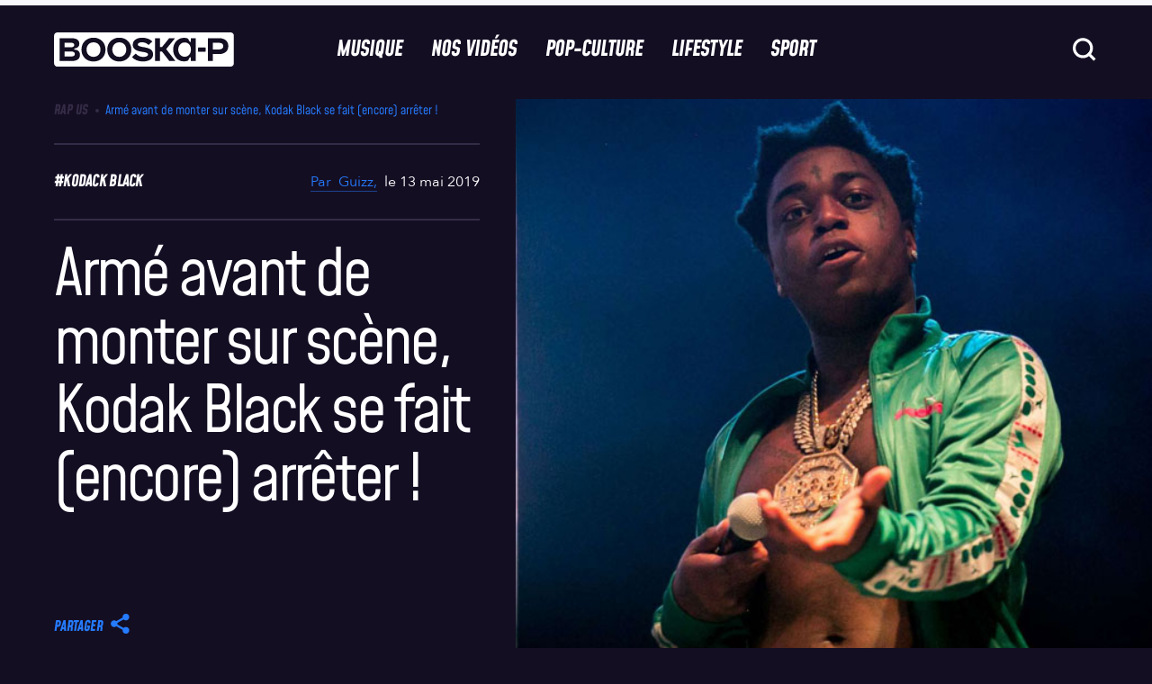

--- FILE ---
content_type: text/html; charset=UTF-8
request_url: https://www.booska-p.com/musique/rap-us/kodak-black-encore-arrete/
body_size: 60569
content:
<!doctype html>
<html lang="fr-FR">
<head>
  <meta charset="utf-8">
  <meta http-equiv="x-ua-compatible" content="ie=edge">
  <meta name="viewport" content="width=device-width, initial-scale=1, shrink-to-fit=no">
  <!-- <script type="text/javascript">
    window.gdprAppliesGlobally = true;
    (function () {
      function n(e) {
        if (!window.frames[e]) {
          if (document.body && document.body.firstChild) {
            var t = document.body;
            var a = document.createElement("iframe");
            a.style.display = "none";
            a.name = e;
            a.title = e;
            t.insertBefore(a, t.firstChild)
          } else {
            setTimeout(function () {
              n(e)
            }, 5)
          }
        }
      }

      function e(a, r, o, s, c) {
        function e(e, t, a, n) {
          if (typeof a !== "function") {
            return
          }
          if (!window[r]) {
            window[r] = []
          }
          var i = false;
          if (c) {
            i = c(e, t, a)
          }
          if (!i) {
            window[r].push({command: e, parameter: t, callback: a, version: n})
          }
        }

        e.stub = true;

        function t(n) {
          if (!window[a] || window[a].stub !== true) {
            return
          }
          if (!n.data) {
            return
          }
          var i = typeof n.data === "string";
          var e;
          try {
            e = i ? JSON.parse(n.data) : n.data
          } catch (t) {
            return
          }
          if (e[o]) {
            var r = e[o];
            window[a](r.command, r.parameter, function (e, t) {
              var a = {};
              a[s] = {returnValue: e, success: t, callId: r.callId};
              n.source.postMessage(i ? JSON.stringify(a) : a, "*")
            }, r.version)
          }
        }

        if (typeof window[a] !== "function") {
          window[a] = e;
          if (window.addEventListener) {
            window.addEventListener("message", t, false)
          } else {
            window.attachEvent("onmessage", t)
          }
        }
      }

      e("__uspapi", "__uspapiBuffer", "__uspapiCall", "__uspapiReturn");
      n("__uspapiLocator");
      e("__tcfapi", "__tcfapiBuffer", "__tcfapiCall", "__tcfapiReturn");
      n("__tcfapiLocator");
      (function (e) {
        var t = document.createElement("script");
        t.id = "spcloader";
        t.type = "text/javascript";
        t.async = true;
        t.src = "https://sdk.privacy-center.org/" + e + "/loader.js?target=" + document.location.hostname;
        t.charset = "utf-8";
        var a = document.getElementsByTagName("script")[0];
        a.parentNode.insertBefore(t, a)
      })("88d1da05-90cf-4b30-93d5-4b1b3395cd24")
    })();
  </script>
-->
  <title>Armé avant de monter sur scène, Kodak Black se fait (encore) arrêter !</title>
	<style>img:is([sizes="auto" i], [sizes^="auto," i]) { contain-intrinsic-size: 3000px 1500px }</style>
	
<!-- Google Tag Manager for WordPress by gtm4wp.com -->
<script data-cfasync="false" data-pagespeed-no-defer>
	var gtm4wp_datalayer_name = "dataLayer";
	var dataLayer = dataLayer || [];
</script>
<!-- End Google Tag Manager for WordPress by gtm4wp.com -->    <script src="https://W64gBFWH8fj8RSLFu.ay.delivery/manager/W64gBFWH8fj8RSLFu" type="text/javascript"
        referrerpolicy="no-referrer-when-downgrade" async></script>
    <meta name="dc.title" content="Armé avant de monter sur scène, Kodak Black se fait (encore) arrêter !">
<meta name="dc.description" content="Une info qui n&#039;a vraiment rien de surprenant...C&#039;est à Miami, dans son propre fief, que Kodak a de nouveau été arrêté ce week-end, alors qu&#039;il s&#039;apprêtait à monter sur scène pour le Rolling Loud Festival 2019. Le rappeur qui draguait ouvertement la veuve de Nipsey Hussle il y a quelques…">
<meta name="dc.relation" content="https://www.booska-p.com/musique/rap-us/kodak-black-encore-arrete/">
<meta name="dc.source" content="https://www.booska-p.com/">
<meta name="dc.language" content="fr_FR">
<meta name="description" content="Une info qui n&#039;a vraiment rien de surprenant...C&#039;est à Miami, dans son propre fief, que Kodak a de nouveau été arrêté ce week-end, alors qu&#039;il s&#039;apprêtait à monter sur scène pour le Rolling Loud Festival 2019. Le rappeur qui draguait ouvertement la veuve de Nipsey Hussle il y a quelques…">
<meta name="robots" content="index, follow, max-snippet:-1, max-image-preview:large, max-video-preview:-1">
<link rel="canonical" href="https://www.booska-p.com/musique/rap-us/kodak-black-encore-arrete/">
<meta property="og:url" content="https://www.booska-p.com/musique/rap-us/kodak-black-encore-arrete/">
<meta property="og:site_name" content="Booska-P">
<meta property="og:locale" content="fr_FR">
<meta property="og:type" content="article">
<meta property="article:author" content="https://www.facebook.com/booskapcom/">
<meta property="article:publisher" content="https://www.facebook.com/booskapcom/">
<meta property="article:section" content="Rap US">
<meta property="article:tag" content="kodack black">
<meta property="og:title" content="Armé avant de monter sur scène, Kodak Black se fait (encore) arrêter !">
<meta property="og:description" content="Une info qui n&#039;a vraiment rien de surprenant...C&#039;est à Miami, dans son propre fief, que Kodak a de nouveau été arrêté ce week-end, alors qu&#039;il s&#039;apprêtait à monter sur scène pour le Rolling Loud Festival 2019. Le rappeur qui draguait ouvertement la veuve de Nipsey Hussle il y a quelques…">
<meta property="og:image" content="https://www.booska-p.com/wp-content/uploads/2019/05/arme-avant-de-monter-sur-sc-ne-kodak-black-se-fait-encore-arreter-649.jpg">
<meta property="og:image:secure_url" content="https://www.booska-p.com/wp-content/uploads/2019/05/arme-avant-de-monter-sur-sc-ne-kodak-black-se-fait-encore-arreter-649.jpg">
<meta property="og:image:width" content="1000">
<meta property="og:image:height" content="539">
<meta property="fb:pages" content="76280188344">
<meta property="fb:app_id" content="435523754744086">
<meta name="twitter:card" content="summary_large_image">
<meta name="twitter:site" content="@booska_p">
<meta name="twitter:creator" content="@booska_p">
<meta name="twitter:title" content="Armé avant de monter sur scène, Kodak Black se fait (encore) arrêter !">
<meta name="twitter:description" content="Une info qui n&#039;a vraiment rien de surprenant...C&#039;est à Miami, dans son propre fief, que Kodak a de nouveau été arrêté ce week-end, alors qu&#039;il s&#039;apprêtait à monter sur scène pour le Rolling Loud Festival 2019. Le rappeur qui draguait ouvertement la veuve de Nipsey Hussle il y a quelques…">
<meta name="twitter:image" content="https://www.booska-p.com/wp-content/uploads/2019/05/arme-avant-de-monter-sur-sc-ne-kodak-black-se-fait-encore-arreter-649.jpg">
<script type="application/ld+json">{"@context":"https:\/\/schema.org\/","@type":"Article","datePublished":"2019-05-13T12:50:43+02:00","dateModified":"2019-05-13T12:50:43+02:00","mainEntityOfPage":{"@type":"WebPage","@id":"https:\/\/www.booska-p.com\/musique\/rap-us\/kodak-black-encore-arrete\/"},"author":{"@type":"Person","name":"Guizz","url":"https:\/\/www.booska-p.com\/auteur\/guizz\/"},"image":{"@type":"ImageObject","url":"https:\/\/www.booska-p.com\/wp-content\/uploads\/2019\/05\/arme-avant-de-monter-sur-sc-ne-kodak-black-se-fait-encore-arreter-649.jpg"}}</script>
<style id='wpseopress-local-business-style-inline-css' type='text/css'>
span.wp-block-wpseopress-local-business-field{margin-right:8px}

</style>
<style id='wpseopress-table-of-contents-style-inline-css' type='text/css'>
.wp-block-wpseopress-table-of-contents li.active>a{font-weight:bold}

</style>
<style id='global-styles-inline-css' type='text/css'>
:root{--wp--preset--aspect-ratio--square: 1;--wp--preset--aspect-ratio--4-3: 4/3;--wp--preset--aspect-ratio--3-4: 3/4;--wp--preset--aspect-ratio--3-2: 3/2;--wp--preset--aspect-ratio--2-3: 2/3;--wp--preset--aspect-ratio--16-9: 16/9;--wp--preset--aspect-ratio--9-16: 9/16;--wp--preset--color--black: #000000;--wp--preset--color--cyan-bluish-gray: #abb8c3;--wp--preset--color--white: #ffffff;--wp--preset--color--pale-pink: #f78da7;--wp--preset--color--vivid-red: #cf2e2e;--wp--preset--color--luminous-vivid-orange: #ff6900;--wp--preset--color--luminous-vivid-amber: #fcb900;--wp--preset--color--light-green-cyan: #7bdcb5;--wp--preset--color--vivid-green-cyan: #00d084;--wp--preset--color--pale-cyan-blue: #8ed1fc;--wp--preset--color--vivid-cyan-blue: #0693e3;--wp--preset--color--vivid-purple: #9b51e0;--wp--preset--gradient--vivid-cyan-blue-to-vivid-purple: linear-gradient(135deg,rgba(6,147,227,1) 0%,rgb(155,81,224) 100%);--wp--preset--gradient--light-green-cyan-to-vivid-green-cyan: linear-gradient(135deg,rgb(122,220,180) 0%,rgb(0,208,130) 100%);--wp--preset--gradient--luminous-vivid-amber-to-luminous-vivid-orange: linear-gradient(135deg,rgba(252,185,0,1) 0%,rgba(255,105,0,1) 100%);--wp--preset--gradient--luminous-vivid-orange-to-vivid-red: linear-gradient(135deg,rgba(255,105,0,1) 0%,rgb(207,46,46) 100%);--wp--preset--gradient--very-light-gray-to-cyan-bluish-gray: linear-gradient(135deg,rgb(238,238,238) 0%,rgb(169,184,195) 100%);--wp--preset--gradient--cool-to-warm-spectrum: linear-gradient(135deg,rgb(74,234,220) 0%,rgb(151,120,209) 20%,rgb(207,42,186) 40%,rgb(238,44,130) 60%,rgb(251,105,98) 80%,rgb(254,248,76) 100%);--wp--preset--gradient--blush-light-purple: linear-gradient(135deg,rgb(255,206,236) 0%,rgb(152,150,240) 100%);--wp--preset--gradient--blush-bordeaux: linear-gradient(135deg,rgb(254,205,165) 0%,rgb(254,45,45) 50%,rgb(107,0,62) 100%);--wp--preset--gradient--luminous-dusk: linear-gradient(135deg,rgb(255,203,112) 0%,rgb(199,81,192) 50%,rgb(65,88,208) 100%);--wp--preset--gradient--pale-ocean: linear-gradient(135deg,rgb(255,245,203) 0%,rgb(182,227,212) 50%,rgb(51,167,181) 100%);--wp--preset--gradient--electric-grass: linear-gradient(135deg,rgb(202,248,128) 0%,rgb(113,206,126) 100%);--wp--preset--gradient--midnight: linear-gradient(135deg,rgb(2,3,129) 0%,rgb(40,116,252) 100%);--wp--preset--font-size--small: 13px;--wp--preset--font-size--medium: 20px;--wp--preset--font-size--large: 36px;--wp--preset--font-size--x-large: 42px;--wp--preset--spacing--20: 0.44rem;--wp--preset--spacing--30: 0.67rem;--wp--preset--spacing--40: 1rem;--wp--preset--spacing--50: 1.5rem;--wp--preset--spacing--60: 2.25rem;--wp--preset--spacing--70: 3.38rem;--wp--preset--spacing--80: 5.06rem;--wp--preset--shadow--natural: 6px 6px 9px rgba(0, 0, 0, 0.2);--wp--preset--shadow--deep: 12px 12px 50px rgba(0, 0, 0, 0.4);--wp--preset--shadow--sharp: 6px 6px 0px rgba(0, 0, 0, 0.2);--wp--preset--shadow--outlined: 6px 6px 0px -3px rgba(255, 255, 255, 1), 6px 6px rgba(0, 0, 0, 1);--wp--preset--shadow--crisp: 6px 6px 0px rgba(0, 0, 0, 1);}:where(body) { margin: 0; }.wp-site-blocks > .alignleft { float: left; margin-right: 2em; }.wp-site-blocks > .alignright { float: right; margin-left: 2em; }.wp-site-blocks > .aligncenter { justify-content: center; margin-left: auto; margin-right: auto; }:where(.is-layout-flex){gap: 0.5em;}:where(.is-layout-grid){gap: 0.5em;}.is-layout-flow > .alignleft{float: left;margin-inline-start: 0;margin-inline-end: 2em;}.is-layout-flow > .alignright{float: right;margin-inline-start: 2em;margin-inline-end: 0;}.is-layout-flow > .aligncenter{margin-left: auto !important;margin-right: auto !important;}.is-layout-constrained > .alignleft{float: left;margin-inline-start: 0;margin-inline-end: 2em;}.is-layout-constrained > .alignright{float: right;margin-inline-start: 2em;margin-inline-end: 0;}.is-layout-constrained > .aligncenter{margin-left: auto !important;margin-right: auto !important;}.is-layout-constrained > :where(:not(.alignleft):not(.alignright):not(.alignfull)){margin-left: auto !important;margin-right: auto !important;}body .is-layout-flex{display: flex;}.is-layout-flex{flex-wrap: wrap;align-items: center;}.is-layout-flex > :is(*, div){margin: 0;}body .is-layout-grid{display: grid;}.is-layout-grid > :is(*, div){margin: 0;}body{padding-top: 0px;padding-right: 0px;padding-bottom: 0px;padding-left: 0px;}a:where(:not(.wp-element-button)){text-decoration: underline;}:root :where(.wp-element-button, .wp-block-button__link){background-color: #32373c;border-width: 0;color: #fff;font-family: inherit;font-size: inherit;line-height: inherit;padding: calc(0.667em + 2px) calc(1.333em + 2px);text-decoration: none;}.has-black-color{color: var(--wp--preset--color--black) !important;}.has-cyan-bluish-gray-color{color: var(--wp--preset--color--cyan-bluish-gray) !important;}.has-white-color{color: var(--wp--preset--color--white) !important;}.has-pale-pink-color{color: var(--wp--preset--color--pale-pink) !important;}.has-vivid-red-color{color: var(--wp--preset--color--vivid-red) !important;}.has-luminous-vivid-orange-color{color: var(--wp--preset--color--luminous-vivid-orange) !important;}.has-luminous-vivid-amber-color{color: var(--wp--preset--color--luminous-vivid-amber) !important;}.has-light-green-cyan-color{color: var(--wp--preset--color--light-green-cyan) !important;}.has-vivid-green-cyan-color{color: var(--wp--preset--color--vivid-green-cyan) !important;}.has-pale-cyan-blue-color{color: var(--wp--preset--color--pale-cyan-blue) !important;}.has-vivid-cyan-blue-color{color: var(--wp--preset--color--vivid-cyan-blue) !important;}.has-vivid-purple-color{color: var(--wp--preset--color--vivid-purple) !important;}.has-black-background-color{background-color: var(--wp--preset--color--black) !important;}.has-cyan-bluish-gray-background-color{background-color: var(--wp--preset--color--cyan-bluish-gray) !important;}.has-white-background-color{background-color: var(--wp--preset--color--white) !important;}.has-pale-pink-background-color{background-color: var(--wp--preset--color--pale-pink) !important;}.has-vivid-red-background-color{background-color: var(--wp--preset--color--vivid-red) !important;}.has-luminous-vivid-orange-background-color{background-color: var(--wp--preset--color--luminous-vivid-orange) !important;}.has-luminous-vivid-amber-background-color{background-color: var(--wp--preset--color--luminous-vivid-amber) !important;}.has-light-green-cyan-background-color{background-color: var(--wp--preset--color--light-green-cyan) !important;}.has-vivid-green-cyan-background-color{background-color: var(--wp--preset--color--vivid-green-cyan) !important;}.has-pale-cyan-blue-background-color{background-color: var(--wp--preset--color--pale-cyan-blue) !important;}.has-vivid-cyan-blue-background-color{background-color: var(--wp--preset--color--vivid-cyan-blue) !important;}.has-vivid-purple-background-color{background-color: var(--wp--preset--color--vivid-purple) !important;}.has-black-border-color{border-color: var(--wp--preset--color--black) !important;}.has-cyan-bluish-gray-border-color{border-color: var(--wp--preset--color--cyan-bluish-gray) !important;}.has-white-border-color{border-color: var(--wp--preset--color--white) !important;}.has-pale-pink-border-color{border-color: var(--wp--preset--color--pale-pink) !important;}.has-vivid-red-border-color{border-color: var(--wp--preset--color--vivid-red) !important;}.has-luminous-vivid-orange-border-color{border-color: var(--wp--preset--color--luminous-vivid-orange) !important;}.has-luminous-vivid-amber-border-color{border-color: var(--wp--preset--color--luminous-vivid-amber) !important;}.has-light-green-cyan-border-color{border-color: var(--wp--preset--color--light-green-cyan) !important;}.has-vivid-green-cyan-border-color{border-color: var(--wp--preset--color--vivid-green-cyan) !important;}.has-pale-cyan-blue-border-color{border-color: var(--wp--preset--color--pale-cyan-blue) !important;}.has-vivid-cyan-blue-border-color{border-color: var(--wp--preset--color--vivid-cyan-blue) !important;}.has-vivid-purple-border-color{border-color: var(--wp--preset--color--vivid-purple) !important;}.has-vivid-cyan-blue-to-vivid-purple-gradient-background{background: var(--wp--preset--gradient--vivid-cyan-blue-to-vivid-purple) !important;}.has-light-green-cyan-to-vivid-green-cyan-gradient-background{background: var(--wp--preset--gradient--light-green-cyan-to-vivid-green-cyan) !important;}.has-luminous-vivid-amber-to-luminous-vivid-orange-gradient-background{background: var(--wp--preset--gradient--luminous-vivid-amber-to-luminous-vivid-orange) !important;}.has-luminous-vivid-orange-to-vivid-red-gradient-background{background: var(--wp--preset--gradient--luminous-vivid-orange-to-vivid-red) !important;}.has-very-light-gray-to-cyan-bluish-gray-gradient-background{background: var(--wp--preset--gradient--very-light-gray-to-cyan-bluish-gray) !important;}.has-cool-to-warm-spectrum-gradient-background{background: var(--wp--preset--gradient--cool-to-warm-spectrum) !important;}.has-blush-light-purple-gradient-background{background: var(--wp--preset--gradient--blush-light-purple) !important;}.has-blush-bordeaux-gradient-background{background: var(--wp--preset--gradient--blush-bordeaux) !important;}.has-luminous-dusk-gradient-background{background: var(--wp--preset--gradient--luminous-dusk) !important;}.has-pale-ocean-gradient-background{background: var(--wp--preset--gradient--pale-ocean) !important;}.has-electric-grass-gradient-background{background: var(--wp--preset--gradient--electric-grass) !important;}.has-midnight-gradient-background{background: var(--wp--preset--gradient--midnight) !important;}.has-small-font-size{font-size: var(--wp--preset--font-size--small) !important;}.has-medium-font-size{font-size: var(--wp--preset--font-size--medium) !important;}.has-large-font-size{font-size: var(--wp--preset--font-size--large) !important;}.has-x-large-font-size{font-size: var(--wp--preset--font-size--x-large) !important;}
:where(.wp-block-post-template.is-layout-flex){gap: 1.25em;}:where(.wp-block-post-template.is-layout-grid){gap: 1.25em;}
:where(.wp-block-columns.is-layout-flex){gap: 2em;}:where(.wp-block-columns.is-layout-grid){gap: 2em;}
:root :where(.wp-block-pullquote){font-size: 1.5em;line-height: 1.6;}
</style>
<link rel='stylesheet' id='contact-form-7-css' href='https://www.booska-p.com/wp-content/plugins/contact-form-7/includes/css/styles.css?ver=6.0.6' type='text/css' media='all' />
<link rel='stylesheet' id='post-views-counter-frontend-css' href='https://www.booska-p.com/wp-content/plugins/post-views-counter/css/frontend.min.css?ver=1.5.3' type='text/css' media='all' />
<link rel='stylesheet' id='add-style-personnalise-css' href='https://www.booska-p.com/wp-content/themes/booska-p/resources/style-booskap.css' type='text/css' media='all' />
<link rel='stylesheet' id='sage/app.css-css' href='https://www.booska-p.com//wp-content/themes/booska-p/dist/app.29876150.css' type='text/css' media='all' />
<style id='sage/app.css-inline-css' type='text/css'>
:root {
        --category-color: #257bfd;
        --immersive-gradient-from : #FFFF00;
        --immersive-gradient-to : #F1B10B;
    }
</style>
<script type="text/javascript" id="post-views-counter-frontend-js-before">
/* <![CDATA[ */
var pvcArgsFrontend = {"mode":"js","postID":91407,"requestURL":"https:\/\/www.booska-p.com\/wp-admin\/admin-ajax.php","nonce":"29177e3175","dataStorage":"cookies","multisite":false,"path":"\/","domain":""};
/* ]]> */
</script>
<script type="text/javascript" src="https://www.booska-p.com/wp-content/plugins/post-views-counter/js/frontend.min.js?ver=1.5.3" id="post-views-counter-frontend-js"></script>
<script type="text/javascript" src="https://www.booska-p.com/wp-includes/js/jquery/jquery.min.js?ver=3.7.1" id="jquery-core-js"></script>
<script type="text/javascript" src="https://www.booska-p.com/wp-includes/js/jquery/jquery-migrate.min.js?ver=3.4.1" id="jquery-migrate-js"></script>
<link rel="https://api.w.org/" href="https://www.booska-p.com/wp-json/" /><link rel="alternate" title="JSON" type="application/json" href="https://www.booska-p.com/wp-json/wp/v2/posts/91407" /><meta name="generator" content="WordPress 6.8" />
<link rel='shortlink' href='https://www.booska-p.com/?p=91407' />
<link rel="alternate" title="oEmbed (JSON)" type="application/json+oembed" href="https://www.booska-p.com/wp-json/oembed/1.0/embed?url=https%3A%2F%2Fwww.booska-p.com%2Fmusique%2Frap-us%2Fkodak-black-encore-arrete%2F" />
<link rel="alternate" title="oEmbed (XML)" type="text/xml+oembed" href="https://www.booska-p.com/wp-json/oembed/1.0/embed?url=https%3A%2F%2Fwww.booska-p.com%2Fmusique%2Frap-us%2Fkodak-black-encore-arrete%2F&#038;format=xml" />
<!-- start Simple Custom CSS and JS -->
<!-- Add HTML code to the header or the footer.

For example, you can use the following code for loading the jQuery library from Google CDN:
<script src="https://ajax.googleapis.com/ajax/libs/jquery/3.7.1/jquery.min.js"></script>

or the following one for loading the Bootstrap library from jsDelivr:
<link rel="stylesheet" href="https://cdn.jsdelivr.net/npm/bootstrap@5.3.3/dist/css/bootstrap.min.css" integrity="sha384-QWTKZyjpPEjISv5WaRU9OFeRpok6YctnYmDr5pNlyT2bRjXh0JMhjY6hW+ALEwIH" crossorigin="anonymous">

-- End of the comment --> 

<script>window.pushMST_config={"vapidPK":"BA2plyrZIddfTRXFiBbe12JBaCPvwx9BAlDNxnGEqgLbXiapXxVMuk34b0DwtktHyDpJNvbI57SRCe14naaEdOE","enableOverlay":true,"swPath":"/sw.js","i18n":{}};
  var pushmasterTag = document.createElement('script');
  pushmasterTag.src = "https://cdn.pushmaster-cdn.xyz/scripts/publishers/6810b7d42c48c73e1643509d/SDK.js";
  pushmasterTag.setAttribute('defer','');

  var firstScriptTag = document.getElementsByTagName('script')[0];
  firstScriptTag.parentNode.insertBefore(pushmasterTag, firstScriptTag);
</script>

<!-- end Simple Custom CSS and JS -->

<link rel='stylesheet' id='317629-css' href='//www.booska-p.com/wp-content/uploads/custom-css-js/317629.css?v=7785' type="text/css" media='all' />

<!-- Google Tag Manager for WordPress by gtm4wp.com -->
<!-- GTM Container placement set to footer -->
<script data-cfasync="false" data-pagespeed-no-defer type="text/javascript">
	var dataLayer_content = {"pageTitle":"Armé avant de monter sur scène, Kodak Black se fait (encore) arrêter ! |","pagePostType":"post","pagePostType2":"single-post","pageCategory":["rap-us"],"pageAttributes":["kodack-black"],"pagePostAuthorID":38,"pagePostAuthor":"Guizz","pagePostDate":"13 mai 2019","pagePostDateYear":2019,"pagePostDateMonth":5,"pagePostDateDay":13,"pagePostDateDayName":"lundi","pagePostDateHour":12,"pagePostDateMinute":50,"pagePostDateIso":"2019-05-13T12:50:43+02:00","pagePostDateUnix":1557751843,"pagePostTerms":{"category":["Rap US"],"post_tag":["kodack black"],"meta":{"old_id":106386,"old_url":"https:\/\/www.booska-p.com\/new-arme-avant-de-monter-sur-sc-ne-kodak-black-se-fait-encore-arreter-n106386.html","format_article":"post","short_title":"Kodak Black encore arrêté"}},"postCountOnPage":1,"postCountTotal":1,"postID":91407,"postFormat":"standard","isSponsored":false};
	dataLayer.push( dataLayer_content );
</script>
<script data-cfasync="false">
(function(w,d,s,l,i){w[l]=w[l]||[];w[l].push({'gtm.start':
new Date().getTime(),event:'gtm.js'});var f=d.getElementsByTagName(s)[0],
j=d.createElement(s),dl=l!='dataLayer'?'&l='+l:'';j.async=true;j.src=
'//www.googletagmanager.com/gtm.js?id='+i+dl;f.parentNode.insertBefore(j,f);
})(window,document,'script','dataLayer','GTM-TM68HT2');
</script>
<!-- End Google Tag Manager for WordPress by gtm4wp.com --><meta name="redi-version" content="1.2.7" /><link rel="icon" href="https://www.booska-p.com/wp-content/uploads/2024/12/BooskaP_Black-svg.png" sizes="32x32" />
<link rel="icon" href="https://www.booska-p.com/wp-content/uploads/2024/12/BooskaP_Black-svg.png" sizes="192x192" />
<link rel="apple-touch-icon" href="https://www.booska-p.com/wp-content/uploads/2024/12/BooskaP_Black-svg.png" />
<meta name="msapplication-TileImage" content="https://www.booska-p.com/wp-content/uploads/2024/12/BooskaP_Black-svg.png" />
		<style type="text/css" id="wp-custom-css">
			body.home{
    padding-top: 5.0625rem;
}
@media screen and (min-width: 62.5rem) {
    body.home {
        padding-top: 6.875rem;
    }
}		</style>
		  <!--
  <script type="text/javascript">
    window._taboola = window._taboola || [];
    _taboola.push({article: 'auto'});
    !function (e, f, u, i) {
      if (!document.getElementById(i)) {
        e.async = 1;
        e.src = u;
        e.id = i;
        f.parentNode.insertBefore(e, f);
      }
    }(document.createElement('script'),
      document.getElementsByTagName('script')[0],
      '//cdn.taboola.com/libtrc/booska-p-web/loader.js',
      'tb_loader_script');
    if (window.performance && typeof window.performance.mark == 'function') {
      window.performance.mark('tbl_ic');
    }
  </script> -->
</head><div id="corner" class="ad-slot" style="display:flex">
    <script>
      googletag.cmd.push(function() { googletag.display('corner'); });
    </script>
  </div>

<body class="wp-singular post-template-default single single-post postid-91407 single-format-standard wp-theme-booska-presources kodak-black-encore-arrete single-post-classic">
<div id="interstitiel" class="ad-slot u-justify-content-center u-hidden" style="display:flex;visibility:hidden;">
    <script>
      googletag.cmd.push(function() { googletag.display('interstitiel'); });
    </script>
  </div>

<header class="booskap-header">
    <div class="u-flex u-justify-content-center u-padding-t-2 @lg:u-padding-t-0">
      <div id="hab" class="ad-slot" style="display:flex">
    <script>
      googletag.cmd.push(function() { googletag.display('hab'); });
    </script>
  </div>

    </div>
    <div class="booskap-header__main">
      <div class="booskap-header__left-area">
        <a href="https://www.booska-p.com/" class="booskap-header__logo">
                      <svg class="u-icon" aria-label="BooskaP" viewBox="0 0 299 299">
              <use xlink:href="https://www.booska-p.com//wp-content/themes/booska-p/dist/images/icon-lib.svg#SVG-logo"/>
            </svg>
                  </a>
      </div>

      <div class="booskap-header__center-area">
        <nav class="booskap-header__nav u-hidden @lg:u-flex">
                      <ul id="menu-menu-principale" class="u-h-tail-spaced-4 u-flex"><li><a onMouseOver='this.style.color="#257bfd"'
            onMouseOut='this.style.color="currentColor"'
             class="booskap-header__nav-item"  href="https://www.booska-p.com/musique/">Musique</a></li>
<li><a onMouseOver='this.style.color="#9c4fff"'
            onMouseOut='this.style.color="currentColor"'
             class="booskap-header__nav-item"  href="https://www.booska-p.com/videos/">Nos vidéos</a></li>
<li><a onMouseOver='this.style.color="#e4126a"'
            onMouseOut='this.style.color="currentColor"'
             class="booskap-header__nav-item"  href="https://www.booska-p.com/pop-culture/">Pop-Culture</a></li>
<li><a onMouseOver='this.style.color="#fd8025"'
            onMouseOut='this.style.color="currentColor"'
             class="booskap-header__nav-item"  href="https://www.booska-p.com/lifestyle/">Lifestyle</a></li>
<li><a onMouseOver='this.style.color="#2cbe67"'
            onMouseOut='this.style.color="currentColor"'
             class="booskap-header__nav-item"  href="https://www.booska-p.com/sport/">Sport</a></li>
</ul>
                  </nav>
      </div>

      <div class="booskap-header__right-area">
        
        <form id="searchform" class="booskap-header__search u-hidden @lg:u-block" autocomplete="off" method="get"
              action="https://www.booska-p.com/">
          <div class="booskap-menu__search-field">
            <input type="text" name="s" placeholder="Rechercher..." class="search__input t-base-medium"
                   value="">
            <svg class="ripple-button func-button search__icon u-icon u-icon-32">
              <use xlink:href="https://www.booska-p.com//wp-content/themes/booska-p/dist/images/icon-lib.svg#SVG-icon-search"/>
            </svg>
          </div>
        </form>

        
        <svg class="search-button ripple-button func-button search-icon u-icon u-icon-32 @lg:u-hidden">
          <use xlink:href="https://www.booska-p.com//wp-content/themes/booska-p/dist/images/icon-lib.svg#SVG-icon-search"/>
        </svg>
        <div id="HeaderMenuToggleContainer" class="@lg:u-hidden">
    <button id="HeaderMenuToggle" class="booskap-menu-toggle ripple-button func-button" data-dark-ripple>
        <span class="booskap-menu-toggle__bar"></span>
        <span class="booskap-menu-toggle__bar"></span>
        <span class="booskap-menu-toggle__bar"></span>
    </button>
</div>
        <div id="HeaderSearchMenuToggleContainer" class="@lg:u-hidden">
    <button id="HeaderSearchMenuToggle" class="search-menu-toggle ripple-button func-button" data-dark-ripple>
        <span class="search-menu-toggle__bar"></span>
        <span class="search-menu-toggle__bar"></span>
    </button>
</div>
      </div>
    </div>
  </header>
  <nav class="booskap-menu u-width-100% u-scrollable-on-y u-no-scrollbar t-base-large c-gray-darker @lg:u-hidden">
  <div class="gs-container">
    <div class="booskap-menu__main booskap-menu-menu-main">
      <div class="content u-v-tail-spaced-4">
        <div class="">
                      <ul id="menu-overlay-menu-navigation" class=""><li   onMouseOver='this.style.color="#257bfd"'
            onMouseOut='this.style.color="currentColor"'   class="booskap-menu-main__parent" data-nav-depth="1" data-parent-name="Musique"><a href="https://www.booska-p.com/musique/" class=" booskap-menu-main__link booskap-nav__unlink t-tags-xlarge" data-link-index="0"><div class="item-slide"><span class="item-slide__left">
<span class="item"><svg class="icon-arrow" width="61" height="62" viewBox="0 0 61 62" fill="none"
xmlns="http://www.w3.org/2000/svg"><path d="M47.2781 29.1281L27.125 40.7868L12.2031 49.2969L15.9765
 11.1719L27.125 17.5544L47.2781 29.1281Z" fill="currentColor"/></svg>Musique</span><span
  class="item"><svg class="icon-arrow" width="61" height="62" viewBox="0 0 61 62" fill="none"
   xmlns="http://www.w3.org/2000/svg">
   <path d="M47.2781 29.1281L27.125 40.7868L12.2031 49.2969L15.9765 11.1719L27.125 17.5544L47.2781 29.1281Z"
   fill="currentColor"/></svg>Musique</span><span class="item"><svg class="icon-arrow" width="61"
    height="62" viewBox="0 0 61 62" fill="none" xmlns="http://www.w3.org/2000/svg"><path d="M47.2781 29.1281L27.125
     40.7868L12.2031 49.2969L15.9765 11.1719L27.125 17.5544L47.2781 29.1281Z" fill="currentColor"/>
     </svg>Musique</span></span><span class="item-slide__right"><span class="item">
     <svg class="icon-arrow" width="61" height="62" viewBox="0 0 61 62" fill="none" xmlns="http://www.w3.org/2000/svg">
     <path d="M47.2781 29.1281L27.125 40.7868L12.2031 49.2969L15.9765 11.1719L27.125 17.5544L47.2781 29.1281Z"
     fill="currentColor"/></svg>Musique</span></span></div></a>
<ul class="booskap-menu-main__menu">
	<li ><a href="https://www.booska-p.com/musique/dossiers-musique/" class="booskap-menu-main__link t-tags-small" data-link-index="0" href="" data-nav-depth="2">Dossiers</a></li>
	<li ><a href="https://www.booska-p.com/musique/rap-us/" class="booskap-menu-main__link t-tags-small" data-link-index="0" href="" data-nav-depth="2">Rap US</a></li>
	<li ><a href="https://www.booska-p.com/musique/ventes/" class="booskap-menu-main__link t-tags-small" data-link-index="0" href="" data-nav-depth="2">Ventes</a></li>
	<li ><a href="https://www.booska-p.com/musique/actualites/" class="booskap-menu-main__link t-tags-small" data-link-index="0" href="" data-nav-depth="2">Actualités Musique</a></li>
	<li ><a href="https://www.booska-p.com/musique/clips/" class="booskap-menu-main__link t-tags-small" data-link-index="0" href="" data-nav-depth="2">Clips</a></li>
	<li ><a href="https://www.booska-p.com/musique/" class="booskap-menu-main__link t-tags-small" data-link-index="0" href="" data-nav-depth="2">Voir tout</a></li>
</ul></li>
<li   onMouseOver='this.style.color="#9c4fff"'
            onMouseOut='this.style.color="currentColor"'   class="booskap-menu-main__parent" data-nav-depth="1" data-parent-name="Musique"><a href="https://www.booska-p.com/videos/" class=" booskap-menu-main__link booskap-nav__unlink t-tags-xlarge" data-link-index="0"><div class="item-slide"><span class="item-slide__left">
<span class="item"><svg class="icon-arrow" width="61" height="62" viewBox="0 0 61 62" fill="none"
xmlns="http://www.w3.org/2000/svg"><path d="M47.2781 29.1281L27.125 40.7868L12.2031 49.2969L15.9765
 11.1719L27.125 17.5544L47.2781 29.1281Z" fill="currentColor"/></svg>Vidéos</span><span
  class="item"><svg class="icon-arrow" width="61" height="62" viewBox="0 0 61 62" fill="none"
   xmlns="http://www.w3.org/2000/svg">
   <path d="M47.2781 29.1281L27.125 40.7868L12.2031 49.2969L15.9765 11.1719L27.125 17.5544L47.2781 29.1281Z"
   fill="currentColor"/></svg>Vidéos</span><span class="item"><svg class="icon-arrow" width="61"
    height="62" viewBox="0 0 61 62" fill="none" xmlns="http://www.w3.org/2000/svg"><path d="M47.2781 29.1281L27.125
     40.7868L12.2031 49.2969L15.9765 11.1719L27.125 17.5544L47.2781 29.1281Z" fill="currentColor"/>
     </svg>Vidéos</span></span><span class="item-slide__right"><span class="item">
     <svg class="icon-arrow" width="61" height="62" viewBox="0 0 61 62" fill="none" xmlns="http://www.w3.org/2000/svg">
     <path d="M47.2781 29.1281L27.125 40.7868L12.2031 49.2969L15.9765 11.1719L27.125 17.5544L47.2781 29.1281Z"
     fill="currentColor"/></svg>Vidéos</span></span></div></a>
<ul class="booskap-menu-main__menu">
	<li ><a href="https://www.booska-p.com/videos/freestyles/" class="booskap-menu-main__link t-tags-small" data-link-index="0" href="" data-nav-depth="2">Freestyles</a></li>
	<li ><a href="https://www.booska-p.com/videos/interviews/" class="booskap-menu-main__link t-tags-small" data-link-index="0" href="" data-nav-depth="2">Interviews</a></li>
	<li ><a href="https://www.booska-p.com/videos/" class="booskap-menu-main__link t-tags-small" data-link-index="0" href="" data-nav-depth="2">Voir tout</a></li>
</ul></li>
<li   onMouseOver='this.style.color="#e4126a"'
            onMouseOut='this.style.color="currentColor"'   class="booskap-menu-main__parent" data-nav-depth="1" data-parent-name="Musique"><a href="https://www.booska-p.com/pop-culture/" class=" booskap-menu-main__link booskap-nav__unlink t-tags-xlarge" data-link-index="0"><div class="item-slide"><span class="item-slide__left">
<span class="item"><svg class="icon-arrow" width="61" height="62" viewBox="0 0 61 62" fill="none"
xmlns="http://www.w3.org/2000/svg"><path d="M47.2781 29.1281L27.125 40.7868L12.2031 49.2969L15.9765
 11.1719L27.125 17.5544L47.2781 29.1281Z" fill="currentColor"/></svg>Pop-Culture</span><span
  class="item"><svg class="icon-arrow" width="61" height="62" viewBox="0 0 61 62" fill="none"
   xmlns="http://www.w3.org/2000/svg">
   <path d="M47.2781 29.1281L27.125 40.7868L12.2031 49.2969L15.9765 11.1719L27.125 17.5544L47.2781 29.1281Z"
   fill="currentColor"/></svg>Pop-Culture</span><span class="item"><svg class="icon-arrow" width="61"
    height="62" viewBox="0 0 61 62" fill="none" xmlns="http://www.w3.org/2000/svg"><path d="M47.2781 29.1281L27.125
     40.7868L12.2031 49.2969L15.9765 11.1719L27.125 17.5544L47.2781 29.1281Z" fill="currentColor"/>
     </svg>Pop-Culture</span></span><span class="item-slide__right"><span class="item">
     <svg class="icon-arrow" width="61" height="62" viewBox="0 0 61 62" fill="none" xmlns="http://www.w3.org/2000/svg">
     <path d="M47.2781 29.1281L27.125 40.7868L12.2031 49.2969L15.9765 11.1719L27.125 17.5544L47.2781 29.1281Z"
     fill="currentColor"/></svg>Pop-Culture</span></span></div></a>
<ul class="booskap-menu-main__menu">
	<li ><a href="https://www.booska-p.com/pop-culture/dossiers-pop-culture/" class="booskap-menu-main__link t-tags-small" data-link-index="0" href="" data-nav-depth="2">Dossiers</a></li>
	<li ><a href="https://www.booska-p.com/pop-culture/geek/" class="booskap-menu-main__link t-tags-small" data-link-index="0" href="" data-nav-depth="2">Geek</a></li>
	<li ><a href="https://www.booska-p.com/pop-culture/jeux-videos/" class="booskap-menu-main__link t-tags-small" data-link-index="0" href="" data-nav-depth="2">Jeux vidéo</a></li>
	<li ><a href="https://www.booska-p.com/pop-culture/manga-anime/" class="booskap-menu-main__link t-tags-small" data-link-index="0" href="" data-nav-depth="2">Manga/Animé</a></li>
	<li ><a href="https://www.booska-p.com/pop-culture/series-cinema/" class="booskap-menu-main__link t-tags-small" data-link-index="0" href="" data-nav-depth="2">Series/Cinéma</a></li>
	<li ><a href="https://www.booska-p.com/pop-culture/wtf/" class="booskap-menu-main__link t-tags-small" data-link-index="0" href="" data-nav-depth="2">WTF</a></li>
	<li ><a href="https://www.booska-p.com/pop-culture/" class="booskap-menu-main__link t-tags-small" data-link-index="0" href="" data-nav-depth="2">Voir tout</a></li>
</ul></li>
<li   onMouseOver='this.style.color="#fd8025"'
            onMouseOut='this.style.color="currentColor"'   class="booskap-menu-main__parent" data-nav-depth="1" data-parent-name="Musique"><a href="https://www.booska-p.com/lifestyle/" class=" booskap-menu-main__link booskap-nav__unlink t-tags-xlarge" data-link-index="0"><div class="item-slide"><span class="item-slide__left">
<span class="item"><svg class="icon-arrow" width="61" height="62" viewBox="0 0 61 62" fill="none"
xmlns="http://www.w3.org/2000/svg"><path d="M47.2781 29.1281L27.125 40.7868L12.2031 49.2969L15.9765
 11.1719L27.125 17.5544L47.2781 29.1281Z" fill="currentColor"/></svg>Lifestyle</span><span
  class="item"><svg class="icon-arrow" width="61" height="62" viewBox="0 0 61 62" fill="none"
   xmlns="http://www.w3.org/2000/svg">
   <path d="M47.2781 29.1281L27.125 40.7868L12.2031 49.2969L15.9765 11.1719L27.125 17.5544L47.2781 29.1281Z"
   fill="currentColor"/></svg>Lifestyle</span><span class="item"><svg class="icon-arrow" width="61"
    height="62" viewBox="0 0 61 62" fill="none" xmlns="http://www.w3.org/2000/svg"><path d="M47.2781 29.1281L27.125
     40.7868L12.2031 49.2969L15.9765 11.1719L27.125 17.5544L47.2781 29.1281Z" fill="currentColor"/>
     </svg>Lifestyle</span></span><span class="item-slide__right"><span class="item">
     <svg class="icon-arrow" width="61" height="62" viewBox="0 0 61 62" fill="none" xmlns="http://www.w3.org/2000/svg">
     <path d="M47.2781 29.1281L27.125 40.7868L12.2031 49.2969L15.9765 11.1719L27.125 17.5544L47.2781 29.1281Z"
     fill="currentColor"/></svg>Lifestyle</span></span></div></a>
<ul class="booskap-menu-main__menu">
	<li ><a href="https://www.booska-p.com/lifestyle/dossiers-lifestyle/" class="booskap-menu-main__link t-tags-small" data-link-index="0" href="" data-nav-depth="2">Dossiers</a></li>
	<li ><a href="https://www.booska-p.com/lifestyle/" class="booskap-menu-main__link t-tags-small" data-link-index="0" href="" data-nav-depth="2">Voir tout</a></li>
</ul></li>
<li   onMouseOver='this.style.color="#2cbe67"'
            onMouseOut='this.style.color="currentColor"'   class="booskap-menu-main__parent" data-nav-depth="1" data-parent-name="Musique"><a href="https://www.booska-p.com/sport/" class=" booskap-menu-main__link booskap-nav__unlink t-tags-xlarge" data-link-index="0"><div class="item-slide"><span class="item-slide__left">
<span class="item"><svg class="icon-arrow" width="61" height="62" viewBox="0 0 61 62" fill="none"
xmlns="http://www.w3.org/2000/svg"><path d="M47.2781 29.1281L27.125 40.7868L12.2031 49.2969L15.9765
 11.1719L27.125 17.5544L47.2781 29.1281Z" fill="currentColor"/></svg>Sport</span><span
  class="item"><svg class="icon-arrow" width="61" height="62" viewBox="0 0 61 62" fill="none"
   xmlns="http://www.w3.org/2000/svg">
   <path d="M47.2781 29.1281L27.125 40.7868L12.2031 49.2969L15.9765 11.1719L27.125 17.5544L47.2781 29.1281Z"
   fill="currentColor"/></svg>Sport</span><span class="item"><svg class="icon-arrow" width="61"
    height="62" viewBox="0 0 61 62" fill="none" xmlns="http://www.w3.org/2000/svg"><path d="M47.2781 29.1281L27.125
     40.7868L12.2031 49.2969L15.9765 11.1719L27.125 17.5544L47.2781 29.1281Z" fill="currentColor"/>
     </svg>Sport</span></span><span class="item-slide__right"><span class="item">
     <svg class="icon-arrow" width="61" height="62" viewBox="0 0 61 62" fill="none" xmlns="http://www.w3.org/2000/svg">
     <path d="M47.2781 29.1281L27.125 40.7868L12.2031 49.2969L15.9765 11.1719L27.125 17.5544L47.2781 29.1281Z"
     fill="currentColor"/></svg>Sport</span></span></div></a>
<ul class="booskap-menu-main__menu">
	<li ><a href="https://www.booska-p.com/sport/dossiers-sport/" class="booskap-menu-main__link t-tags-small" data-link-index="0" href="" data-nav-depth="2">Dossiers</a></li>
	<li ><a href="https://www.booska-p.com/sport/" class="booskap-menu-main__link t-tags-small" data-link-index="0" href="" data-nav-depth="2">Voir tout</a></li>
</ul></li>
</ul>
                  </div>
        <div
                class="booskap-menu__wrapper booskap-menu-wrapper u-flex-column u-v-tail-spaced-4 u-padding-t-4 u-padding-b-4">
          <div class="booskap-menu-aside__link t-tags-small">
            <a
                    href="https://www.booska-p.com/les-dernieres-actualites/">L&#039;actu en continu</a>
          </div>

          <div class="booskap-menu-aside__link t-tags-small">
            <a
                    href="https://www.booska-p.com/tous-nos-dossiers/">Tous nos dossiers</a>
          </div>

          <div class="booskap-menu-aside__link t-tags-small">
            <a href="https://www.booska-p.com/nous-contacter/">Contactez-nous</a>
          </div>
        </div>
        <div class="booskap-menu__footer booskap-menu-footer u-v-tail-spaced-1 u-margin-t-4">
          <div
                  class="booskap-menu-footer__desc t-headlines-xxsmall c-brand-dark-blue">Suivez-nous absolument partout</div>
          <div class="booskap-menu-footer__socials u-flex u-justify-content-space-between u-h-tail-spaced-2">
                                                                                        <div class="booskap-menu-footer__social">
                    <a href="https://www.youtube.com/channel/UCczuNg-bajJgZLYhrY7FpfA" rel="noopener" target="_blank">
                      <svg width="41" height="41" viewBox="0 0 41 41" fill="none" xmlns="http://www.w3.org/2000/svg">
<path fill-rule="evenodd" clip-rule="evenodd" d="M16.5024 24.531L24.8034 20.242L16.5024 15.903V24.531ZM19.6751 9.74609C21.5963 9.74609 23.4519 9.7715 25.2403 9.82314C27.0303 9.87395 28.3425 9.92805 29.1777 9.98542L30.4292 10.0543C30.4407 10.0543 30.5382 10.0633 30.7202 10.0797C30.9038 10.0977 31.0349 10.1149 31.1152 10.1321C31.1947 10.1485 31.33 10.1739 31.5185 10.2092C31.707 10.2428 31.8701 10.2887 32.007 10.346C32.1447 10.4034 32.3045 10.4772 32.4881 10.569C32.67 10.6608 32.8471 10.7722 33.0192 10.9034C33.1905 11.0345 33.3569 11.1861 33.5167 11.3574C33.5847 11.4263 33.674 11.5328 33.7831 11.6754C33.8912 11.8189 34.056 12.1525 34.2797 12.6795C34.5027 13.2048 34.6543 13.7827 34.7346 14.4105C34.8256 15.1432 34.8969 15.9227 34.9485 16.7529C34.9993 17.5815 35.0313 18.2299 35.0428 18.6995V21.7173C35.0543 23.3753 34.9518 25.0334 34.7346 26.6915C34.6543 27.3201 34.5109 27.8889 34.3051 28.3979C34.0994 28.9061 33.9166 29.2585 33.756 29.4527L33.5159 29.7445C33.356 29.9158 33.1905 30.0674 33.0192 30.1994C32.8471 30.3305 32.67 30.4387 32.4872 30.5248C32.3045 30.61 32.1447 30.6821 32.007 30.7395C31.8701 30.7969 31.707 30.842 31.5185 30.8764C31.33 30.91 31.1923 30.9362 31.1062 30.9534C31.0202 30.9706 30.889 30.9879 30.712 31.0043C30.5349 31.0223 30.4407 31.0313 30.4292 31.0313C27.5589 31.2485 23.974 31.3567 19.6751 31.3567C17.3081 31.3337 15.2534 31.2969 13.5092 31.2452C11.7659 31.1944 10.6193 31.151 10.0702 31.1165L9.23007 31.0477L8.61291 30.9788C8.20064 30.9215 7.88919 30.8649 7.67855 30.8075C7.46627 30.7502 7.17531 30.6305 6.80321 30.4469C6.43111 30.265 6.109 30.0306 5.83444 29.7445C5.76559 29.6757 5.67625 29.5699 5.56806 29.4265C5.45906 29.2847 5.29431 28.9495 5.07056 28.4241C4.84763 27.8971 4.696 27.3201 4.61568 26.6915C4.5247 25.9596 4.4534 25.1793 4.40176 24.3507C4.35095 23.5212 4.31898 22.8721 4.30751 22.4041V19.3847C4.29603 17.7266 4.39848 16.0694 4.61568 14.4105C4.696 13.7827 4.83943 13.213 5.04515 12.7049C5.25088 12.1959 5.43365 11.8443 5.59429 11.6492L5.83444 11.3574C5.99426 11.1861 6.15982 11.0345 6.33112 10.9034C6.50324 10.7722 6.68027 10.6608 6.86304 10.569C7.04582 10.4772 7.20564 10.4034 7.34333 10.346C7.48021 10.2887 7.64331 10.2428 7.83182 10.2092C8.02033 10.1739 8.15556 10.1485 8.23589 10.1321C8.31539 10.1149 8.44653 10.0977 8.63012 10.0797C8.81207 10.0633 8.9096 10.0543 8.92108 10.0543C11.7913 9.84855 15.3763 9.74609 19.6751 9.74609Z" fill="currentColor"/>
</svg>

                    </a>
                  </div>
                                                                                <div class="booskap-menu-footer__social">
                    <a href="https://www.instagram.com/booska_p/?hl=fr" rel="noopener" target="_blank">
                      <svg width="41" height="41" viewBox="0 0 41 41" fill="none" xmlns="http://www.w3.org/2000/svg">
<path fill-rule="evenodd" clip-rule="evenodd" d="M24.5859 20.2578C24.5859 19.001 24.139 17.9278 23.2511 17.0379C22.4081 16.1675 21.2431 15.6836 20.0312 15.7031C18.7745 15.7031 17.7012 16.15 16.8113 17.0379C15.941 17.8809 15.457 19.0459 15.4765 20.2578C15.4765 21.5145 15.9234 22.5878 16.8113 23.4777C17.6544 24.348 18.8213 24.83 20.0312 24.8105C21.2879 24.8105 22.3612 24.3656 23.2511 23.4777C24.1214 22.6346 24.6054 21.4696 24.5859 20.2578ZM27.0389 20.2578C27.0389 22.2014 26.3559 23.8562 24.9937 25.2203C23.6297 26.5844 21.9749 27.2654 20.0312 27.2654C18.0876 27.2654 16.4327 26.5824 15.0687 25.2203C13.7046 23.8562 13.0236 22.2014 13.0236 20.2578C13.0236 18.3122 13.7066 16.6574 15.0687 15.2952C16.4327 13.9292 18.0876 13.2501 20.0312 13.2501C21.9749 13.2501 23.6297 13.9312 24.9937 15.2952C26.3578 16.6574 27.0389 18.3122 27.0389 20.2578ZM28.961 12.9652C28.961 13.4141 28.7991 13.8004 28.479 14.1205C28.1765 14.4327 27.7589 14.6064 27.3238 14.6005C26.8886 14.6064 26.471 14.4327 26.1685 14.1205C25.8563 13.818 25.6826 13.4004 25.6885 12.9652C25.6885 12.5144 25.8465 12.1281 26.1685 11.81C26.471 11.4958 26.8886 11.3221 27.3238 11.328C27.7746 11.328 28.1609 11.488 28.479 11.81C28.7913 12.1124 28.9669 12.5301 28.961 12.9652ZM20.0312 9.05257L18.6711 9.04282C18.0446 9.03696 17.4202 9.03696 16.7938 9.04282C16.3664 9.04867 15.7946 9.06624 15.0765 9.09746C14.3603 9.12673 13.7495 9.18527 13.246 9.27309C12.8128 9.34529 12.3874 9.45457 11.9737 9.60483C11.3863 9.83706 10.8536 10.1883 10.4086 10.6352C9.9598 11.084 9.6144 11.607 9.37632 12.2003C9.22801 12.614 9.11678 13.0394 9.04653 13.4726C8.94895 14.0775 8.89041 14.6903 8.8709 15.3031C8.83967 16.0212 8.82211 16.593 8.81625 17.0203C8.8104 17.4477 8.8104 18.0741 8.81625 18.8976L8.82601 20.2578L8.81625 21.6179C8.8104 22.4414 8.8104 23.0679 8.81625 23.4952C8.82211 23.9206 8.83967 24.4944 8.8709 25.2125C8.89041 25.8253 8.94895 26.438 9.04653 27.043C9.13629 27.5464 9.24557 27.9718 9.37827 28.3153C9.84857 29.5018 10.7872 30.4424 11.9737 30.9127C12.3171 31.0415 12.7426 31.1527 13.246 31.2405C13.7495 31.3303 14.3584 31.3888 15.0784 31.4181C15.7946 31.4493 16.3664 31.4649 16.7957 31.4727C17.2211 31.4786 17.8475 31.4786 18.6691 31.4727L20.0312 31.463L21.3914 31.4727C22.2149 31.4786 22.8413 31.4786 23.2687 31.4727C23.696 31.4649 24.2678 31.4493 24.9859 31.4181C25.7021 31.3888 26.3129 31.3303 26.8164 31.2405C27.3199 31.1527 27.7453 31.0415 28.0887 30.9127C29.2752 30.4424 30.2139 29.5018 30.6842 28.3153C30.8344 27.9016 30.9457 27.4762 31.0159 27.043C31.1135 26.4361 31.172 25.8253 31.1915 25.2105C31.2228 24.4944 31.2403 23.9226 31.2462 23.4933C31.252 23.0679 31.252 22.4414 31.2462 21.6179L31.2364 20.2578L31.2462 18.8976C31.252 18.0722 31.252 17.4477 31.2462 17.0203C31.2364 16.4486 31.2169 15.8748 31.1915 15.3031C31.172 14.6903 31.1135 14.0775 31.0159 13.4726C30.9437 13.0394 30.8344 12.614 30.6842 12.2003C30.4519 11.6129 30.1007 11.0801 29.6538 10.6352C29.2089 10.1883 28.6761 9.83706 28.0887 9.60288C27.675 9.45457 27.2496 9.34334 26.8164 9.27309C26.2095 9.17552 25.5987 9.11502 24.984 9.09746C24.2678 9.06624 23.696 9.04867 23.2667 9.04282C22.6422 9.03696 22.0178 9.03696 21.3933 9.04282L20.0312 9.05257ZM33.6913 20.2578C33.6913 22.9742 33.6621 24.8515 33.6016 25.8975C33.4845 28.3621 32.7488 30.2706 31.3964 31.623C30.0441 32.9753 28.1375 33.711 25.6689 33.8281C24.6269 33.8867 22.7476 33.9179 20.0312 33.9179C17.3148 33.9179 15.4356 33.8886 14.3915 33.8281C11.9269 33.711 10.0183 32.9753 8.66404 31.623C7.31364 30.2706 6.57795 28.3641 6.45891 25.8955C6.40232 24.8515 6.37109 22.9742 6.37109 20.2578C6.37109 17.5414 6.40037 15.6621 6.46086 14.6181C6.57795 12.1515 7.31364 10.243 8.66599 8.89061C10.0183 7.54021 11.9249 6.80451 14.3935 6.68547C15.4356 6.62693 17.3148 6.59766 20.0312 6.59766C22.7476 6.59766 24.6269 6.62693 25.6709 6.68547C28.1356 6.80451 30.0441 7.54021 31.3984 8.89061C32.7488 10.243 33.4845 12.1515 33.6035 14.6201C33.6621 15.6621 33.6913 17.5414 33.6913 20.2578Z" fill="currentColor"/>
</svg>

                    </a>
                  </div>
                                                                                <div class="booskap-menu-footer__social">
                    <a href="https://www.tiktok.com/@booska_p?lang=fr" rel="noopener" target="_blank">
                      <svg width="41" height="41" viewBox="0 0 41 41" fill="none" xmlns="http://www.w3.org/2000/svg">
<path d="M29.9921 12.0019C29.7973 11.9013 29.6077 11.7909 29.4239 11.6713C28.8896 11.318 28.3997 10.9018 27.9648 10.4316C26.8767 9.18654 26.4703 7.92343 26.3206 7.03908H26.3266C26.2015 6.30502 26.2532 5.83008 26.261 5.83008H21.3048V24.9949C21.3048 25.2522 21.3048 25.5065 21.294 25.7578C21.294 25.7891 21.291 25.8179 21.2892 25.8516C21.2892 25.8654 21.2892 25.8799 21.2862 25.8943V25.9051C21.2339 26.5928 21.0135 27.257 20.6443 27.8395C20.2751 28.4219 19.7684 28.9047 19.1688 29.2453C18.5439 29.6009 17.8371 29.7874 17.1181 29.7864C14.8089 29.7864 12.9374 27.9035 12.9374 25.5781C12.9374 23.2527 14.8089 21.3697 17.1181 21.3697C17.5552 21.3693 17.9896 21.4381 18.4053 21.5735L18.4113 16.5271C17.1496 16.3641 15.8678 16.4644 14.6468 16.8216C13.4258 17.1788 12.2921 17.7851 11.3172 18.6024C10.4629 19.3447 9.74476 20.2303 9.19498 21.2194C8.98576 21.5801 8.1964 23.0296 8.10081 25.3821C8.04069 26.7173 8.44168 28.1007 8.63286 28.6724V28.6844C8.7531 29.0211 9.21903 30.17 9.97833 31.1385C10.5906 31.9154 11.314 32.5979 12.1252 33.1639V33.1519L12.1372 33.1639C14.5366 34.7944 17.1969 34.6873 17.1969 34.6873C17.6574 34.6687 19.2 34.6873 20.9519 33.8571C22.895 32.9367 24.0012 31.5654 24.0012 31.5654C24.7079 30.746 25.2698 29.8122 25.6629 28.8041C26.1114 27.6251 26.261 26.2111 26.261 25.646V15.4786C26.3212 15.5147 27.122 16.0443 27.122 16.0443C27.122 16.0443 28.2756 16.7838 30.0756 17.2654C31.367 17.6081 33.1068 17.6802 33.1068 17.6802V12.76C32.4972 12.8262 31.2594 12.6338 29.9921 12.0019Z" fill="currentColor"/>
</svg>

                    </a>
                  </div>
                                                                                <div class="booskap-menu-footer__social">
                    <a href="https://twitter.com/booska_p?ref_src=twsrc%5Egoogle%7Ctwcamp%5Eserp%7Ctwgr%5Eauthor" rel="noopener" target="_blank">
                      <svg width="41" height="41" viewBox="0 0 41 41" fill="none" xmlns="http://www.w3.org/2000/svg">
<path fill-rule="evenodd" clip-rule="evenodd" d="M33.9768 12.1794C33.2105 13.3006 32.2844 14.2555 31.1984 15.0439C31.2099 15.2038 31.2156 15.4439 31.2156 15.7644C31.2156 17.2511 30.9984 18.7346 30.5632 20.2148C30.1288 21.6959 29.469 23.1162 28.5822 24.4768C27.6962 25.8381 26.6414 27.0413 25.4177 28.0871C24.1949 29.1338 22.7196 29.9681 20.9927 30.5918C19.2666 31.2147 17.4192 31.5262 15.4538 31.5262C12.354 31.5262 9.51903 30.6976 6.94629 29.0395C7.34708 29.0846 7.79212 29.1084 8.28388 29.1084C10.8566 29.1084 13.1499 28.3183 15.162 26.7405C13.9613 26.7184 12.886 26.3496 11.9377 25.6341C10.9878 24.9202 10.3362 24.0088 9.9821 22.899C10.3599 22.9564 10.7083 22.9851 11.0279 22.9851C11.5197 22.9851 12.0065 22.9228 12.486 22.7966C11.205 22.5335 10.1444 21.8958 9.30429 20.8836C8.4642 19.8714 8.04374 18.6977 8.04374 17.3593V17.2905C8.82072 17.7249 9.6559 17.9601 10.5485 17.9937C9.79359 17.4905 9.19282 16.8331 8.74696 16.0217C8.30191 15.2103 8.07816 14.3292 8.07816 13.3801C8.07816 12.3745 8.32896 11.4418 8.83302 10.5845C10.2165 12.2884 11.9 13.6514 13.8842 14.6751C15.8677 15.6988 17.9913 16.2676 20.2558 16.3824C20.164 15.948 20.1181 15.5242 20.1181 15.1128C20.1181 13.5801 20.6591 12.2737 21.7385 11.1926C22.8196 10.1132 24.126 9.57227 25.6587 9.57227C27.2594 9.57227 28.6084 10.1558 29.7059 11.3221C30.9525 11.082 32.1245 10.6353 33.222 9.98371C32.7983 11.2992 31.9868 12.3171 30.7861 13.0367C31.85 12.9236 32.913 12.6376 33.9768 12.1794Z" fill="currentColor"/>
</svg>

                    </a>
                  </div>
                                                                                <div class="booskap-menu-footer__social">
                    <a href="https://www.facebook.com/booskapcom/" rel="noopener" target="_blank">
                      <svg width="41" height="41" viewBox="0 0 41 41" fill="none" xmlns="http://www.w3.org/2000/svg">
<path d="M22.6348 35.0863V21.4981H27.194L27.878 16.2009H22.6348V12.8194C22.6348 11.2863 23.0588 10.2414 25.2599 10.2414L28.0625 10.2403V5.50231C27.5779 5.43933 25.9141 5.29492 23.9777 5.29492C19.9341 5.29492 17.1658 7.76309 17.1658 12.2948V16.2009H12.5928V21.4981H17.1658V35.0863H22.6348Z" fill="currentColor"/>
</svg>

                    </a>
                  </div>
                                                                                <div class="booskap-menu-footer__social">
                    <a href="https://www.snapchat.com/p/cdd125b6-f3bc-4363-8257-1d2852cba7ce/2044352903081984?locale=fr-FR&amp;sender_web_id=7eaa8955-8d01-48c6-b7eb-41d5c90ee1a4&amp;device_type=desktop&amp;is_copy_url=true" rel="noopener" target="_blank">
                      <!DOCTYPE svg PUBLIC "-//W3C//DTD SVG 1.1//EN" "http://www.w3.org/Graphics/SVG/1.1/DTD/svg11.dtd">
<!-- Uploaded to: SVG Repo, www.svgrepo.com, Transformed by: SVG Repo Mixer Tools -->
<svg fill="currentColor" width="800px" height="800px" viewBox="0 0 24 24" xmlns="http://www.w3.org/2000/svg" stroke="currentColor">
<g id="SVGRepo_bgCarrier" stroke-width="0"/>
<g id="SVGRepo_tracerCarrier" stroke-linecap="round" stroke-linejoin="round"/>
<g id="SVGRepo_iconCarrier">
<path d="M12.166 3c.796 0 3.495.223 4.769 3.073.426.959.324 2.589.24 3.898l-.002.047c-.011.146-.018.278-.024.41a.62.62 0 0 0 .322.072c.241-.013.53-.096.831-.241a.81.81 0 0 1 .373-.084c.146 0 .289.023.409.072.361.12.59.385.59.674.013.361-.313.675-.975.939-.071.023-.169.061-.276.096-.363.109-.917.289-1.073.651-.072.181-.049.421.098.697l.012.013c.048.109 1.228 2.795 3.854 3.229a.401.401 0 0 1 .337.409c0 .06-.013.119-.036.181-.193.457-1.023.795-2.53 1.021-.047.073-.096.302-.132.459-.022.144-.06.289-.107.444-.061.218-.217.325-.446.325h-.024a2.45 2.45 0 0 1-.433-.059 4.799 4.799 0 0 0-1.024-.108c-.24 0-.48.012-.732.06-.483.084-.904.373-1.386.71-.687.481-1.469 1.036-2.649 1.036-.048 0-.096-.012-.146-.012h-.119c-1.181 0-1.951-.543-2.637-1.036-.481-.338-.89-.626-1.373-.711a5.507 5.507 0 0 0-.745-.06c-.435 0-.771.072-1.023.12-.17.035-.314.059-.435.059a.45.45 0 0 1-.47-.337c-.048-.154-.071-.313-.107-.456-.038-.146-.085-.396-.133-.458-1.543-.179-2.373-.517-2.565-.986a.473.473 0 0 1-.044-.181.398.398 0 0 1 .337-.409c2.625-.434 3.805-3.119 3.854-3.232l.013-.023c.145-.277.18-.52.096-.699-.156-.349-.711-.529-1.07-.65a1.759 1.759 0 0 1-.279-.096c-.89-.35-1.011-.748-.962-1.024.072-.384.541-.637.939-.637.117 0 .217.023.308.06.337.155.635.241.888.241a.742.742 0 0 0 .373-.085l-.041-.458c-.08-1.307-.182-2.935.247-3.889 1.236-2.836 3.929-3.054 4.724-3.054L12.117 3h.049z"/>
</g>
</svg>
                    </a>
                  </div>
                                                                                <div class="booskap-menu-footer__social">
                    <a href="https://open.spotify.com/intl-fr/artist/49mOLAzenRv6kDrr4Akajh?si=kbTegDSuSSuegfWSmNiTrA" rel="noopener" target="_blank">
                      <svg width="41" height="41" viewBox="0 0 41 41" fill="none" xmlns="http://www.w3.org/2000/svg">
<path d="M32.5155 23.1753H32.452V20.863C32.452 14.1023 26.9406 8.60156 20.1795 8.60156C13.4188 8.60156 7.90719 14.1023 7.90719 20.863V23.1753H7.84391C6.91123 23.1753 6.15234 23.8729 6.15234 24.806L6.15591 29.1298C6.15591 30.063 6.9148 30.8455 7.84747 30.8455H7.96289C8.13646 31.722 8.80845 32.16 9.61011 32.16H10.5388C11.4715 32.16 12.2907 31.2893 12.2907 30.3557V23.4863C12.2907 22.5396 11.4556 21.8602 10.5388 21.8602H10.318V20.6867C10.318 15.2339 14.7269 10.7973 20.1799 10.7973C25.6325 10.7973 30.0417 15.2339 30.0417 20.6867V21.8602H29.8211C28.9042 21.8602 28.0691 22.5396 28.0691 23.4863V30.3562C28.0691 31.2895 28.8882 32.1605 29.8211 32.1605H30.7498C31.5514 32.1605 32.2232 31.7222 32.397 30.8459H32.5124C33.4455 30.8459 34.204 30.0326 34.204 29.0995L34.2075 24.8332C34.2071 23.9003 33.4486 23.1753 32.5155 23.1753Z" fill="currentColor"/>
</svg>

                    </a>
                  </div>
                                                    </div>
        </div>
      </div>
    </div>
  </div>
</nav>
  <nav class="search-menu u-width-100% u-scrollable-on-y u-no-scrollbar t-base-large c-gray-darker @lg:u-hidden">
  <div class="gs-container">
    <div class="search-menu__main search-menu-menu-main">
      <div class="content u-v-tail-spaced-4">
        <form id="menusearchform" class="booskap-menu-search" method="get" autocomplete="off"
              action="https://www.booska-p.com/">
          <label class="booskap-menu-search-field field search-field">
            <div class="booskap-menu-search-field__wrapper c-greyscale-light">
              <input type="text" name="s" placeholder="Rechercher"
                     class="t-tags-medium c-greyscale-light booskap-menu-search-field__widget"
                     value="">
            </div>
          </label>
        </form>

        <div class="u-v-tail-spaced-3">
          <div class="t-headlines-xxsmall c-brand-dark-blue">Les plus recherchés</div>
          <ul class="u-flex-column"><li class="t-tags-large"><a href="/?s=kanye">kanye</a></li><li class="t-tags-large"><a href="/?s=sport">sport</a></li><li class="t-tags-large"><a href="/?s=test">test</a></li><li class="t-tags-large"><a href="/?s=thèmes">thèmes</a></li>
        </div>
        <div
                class="booskap-menu__wrapper booskap-menu-wrapper  u-flex-column u-v-tail-spaced-4 u-padding-t-4 u-padding-b-4">
          <div class="search-menu-aside__link t-tags-small">
            <a href="https://www.booska-p.com/les-dernieres-actualites/">L&#039;actu en continu</a>
          </div>

          <div class="search-menu-aside__link t-tags-small">
            <a href="https://www.booska-p.com/tous-nos-dossiers/">Tous nos dossiers</a>
          </div>

          <div class="search-menu-aside__link t-tags-small">
            <a href="https://www.booska-p.com/nous-contacter/">Contactez-nous</a>
          </div>
        </div>
        <div class="booskap-menu__footer booskap-menu-footer u-v-tail-spaced-1 u-margin-t-4">
          <div
                  class="booskap-menu-footer__desc t-headlines-xxsmall c-brand-dark-blue">Suivez-nous absolument partout</div>
          <div class="booskap-menu-footer__socials u-flex u-justify-content-space-between u-h-tail-spaced-2">
                                                                                        <div class="booskap-menu-footer__social">
                    <a href="https://www.youtube.com/channel/UCczuNg-bajJgZLYhrY7FpfA" rel="noopener" target="_blank">
                      <svg width="41" height="41" viewBox="0 0 41 41" fill="none" xmlns="http://www.w3.org/2000/svg">
<path fill-rule="evenodd" clip-rule="evenodd" d="M16.5024 24.531L24.8034 20.242L16.5024 15.903V24.531ZM19.6751 9.74609C21.5963 9.74609 23.4519 9.7715 25.2403 9.82314C27.0303 9.87395 28.3425 9.92805 29.1777 9.98542L30.4292 10.0543C30.4407 10.0543 30.5382 10.0633 30.7202 10.0797C30.9038 10.0977 31.0349 10.1149 31.1152 10.1321C31.1947 10.1485 31.33 10.1739 31.5185 10.2092C31.707 10.2428 31.8701 10.2887 32.007 10.346C32.1447 10.4034 32.3045 10.4772 32.4881 10.569C32.67 10.6608 32.8471 10.7722 33.0192 10.9034C33.1905 11.0345 33.3569 11.1861 33.5167 11.3574C33.5847 11.4263 33.674 11.5328 33.7831 11.6754C33.8912 11.8189 34.056 12.1525 34.2797 12.6795C34.5027 13.2048 34.6543 13.7827 34.7346 14.4105C34.8256 15.1432 34.8969 15.9227 34.9485 16.7529C34.9993 17.5815 35.0313 18.2299 35.0428 18.6995V21.7173C35.0543 23.3753 34.9518 25.0334 34.7346 26.6915C34.6543 27.3201 34.5109 27.8889 34.3051 28.3979C34.0994 28.9061 33.9166 29.2585 33.756 29.4527L33.5159 29.7445C33.356 29.9158 33.1905 30.0674 33.0192 30.1994C32.8471 30.3305 32.67 30.4387 32.4872 30.5248C32.3045 30.61 32.1447 30.6821 32.007 30.7395C31.8701 30.7969 31.707 30.842 31.5185 30.8764C31.33 30.91 31.1923 30.9362 31.1062 30.9534C31.0202 30.9706 30.889 30.9879 30.712 31.0043C30.5349 31.0223 30.4407 31.0313 30.4292 31.0313C27.5589 31.2485 23.974 31.3567 19.6751 31.3567C17.3081 31.3337 15.2534 31.2969 13.5092 31.2452C11.7659 31.1944 10.6193 31.151 10.0702 31.1165L9.23007 31.0477L8.61291 30.9788C8.20064 30.9215 7.88919 30.8649 7.67855 30.8075C7.46627 30.7502 7.17531 30.6305 6.80321 30.4469C6.43111 30.265 6.109 30.0306 5.83444 29.7445C5.76559 29.6757 5.67625 29.5699 5.56806 29.4265C5.45906 29.2847 5.29431 28.9495 5.07056 28.4241C4.84763 27.8971 4.696 27.3201 4.61568 26.6915C4.5247 25.9596 4.4534 25.1793 4.40176 24.3507C4.35095 23.5212 4.31898 22.8721 4.30751 22.4041V19.3847C4.29603 17.7266 4.39848 16.0694 4.61568 14.4105C4.696 13.7827 4.83943 13.213 5.04515 12.7049C5.25088 12.1959 5.43365 11.8443 5.59429 11.6492L5.83444 11.3574C5.99426 11.1861 6.15982 11.0345 6.33112 10.9034C6.50324 10.7722 6.68027 10.6608 6.86304 10.569C7.04582 10.4772 7.20564 10.4034 7.34333 10.346C7.48021 10.2887 7.64331 10.2428 7.83182 10.2092C8.02033 10.1739 8.15556 10.1485 8.23589 10.1321C8.31539 10.1149 8.44653 10.0977 8.63012 10.0797C8.81207 10.0633 8.9096 10.0543 8.92108 10.0543C11.7913 9.84855 15.3763 9.74609 19.6751 9.74609Z" fill="currentColor"/>
</svg>

                    </a>
                  </div>
                                                                                <div class="booskap-menu-footer__social">
                    <a href="https://www.instagram.com/booska_p/?hl=fr" rel="noopener" target="_blank">
                      <svg width="41" height="41" viewBox="0 0 41 41" fill="none" xmlns="http://www.w3.org/2000/svg">
<path fill-rule="evenodd" clip-rule="evenodd" d="M24.5859 20.2578C24.5859 19.001 24.139 17.9278 23.2511 17.0379C22.4081 16.1675 21.2431 15.6836 20.0312 15.7031C18.7745 15.7031 17.7012 16.15 16.8113 17.0379C15.941 17.8809 15.457 19.0459 15.4765 20.2578C15.4765 21.5145 15.9234 22.5878 16.8113 23.4777C17.6544 24.348 18.8213 24.83 20.0312 24.8105C21.2879 24.8105 22.3612 24.3656 23.2511 23.4777C24.1214 22.6346 24.6054 21.4696 24.5859 20.2578ZM27.0389 20.2578C27.0389 22.2014 26.3559 23.8562 24.9937 25.2203C23.6297 26.5844 21.9749 27.2654 20.0312 27.2654C18.0876 27.2654 16.4327 26.5824 15.0687 25.2203C13.7046 23.8562 13.0236 22.2014 13.0236 20.2578C13.0236 18.3122 13.7066 16.6574 15.0687 15.2952C16.4327 13.9292 18.0876 13.2501 20.0312 13.2501C21.9749 13.2501 23.6297 13.9312 24.9937 15.2952C26.3578 16.6574 27.0389 18.3122 27.0389 20.2578ZM28.961 12.9652C28.961 13.4141 28.7991 13.8004 28.479 14.1205C28.1765 14.4327 27.7589 14.6064 27.3238 14.6005C26.8886 14.6064 26.471 14.4327 26.1685 14.1205C25.8563 13.818 25.6826 13.4004 25.6885 12.9652C25.6885 12.5144 25.8465 12.1281 26.1685 11.81C26.471 11.4958 26.8886 11.3221 27.3238 11.328C27.7746 11.328 28.1609 11.488 28.479 11.81C28.7913 12.1124 28.9669 12.5301 28.961 12.9652ZM20.0312 9.05257L18.6711 9.04282C18.0446 9.03696 17.4202 9.03696 16.7938 9.04282C16.3664 9.04867 15.7946 9.06624 15.0765 9.09746C14.3603 9.12673 13.7495 9.18527 13.246 9.27309C12.8128 9.34529 12.3874 9.45457 11.9737 9.60483C11.3863 9.83706 10.8536 10.1883 10.4086 10.6352C9.9598 11.084 9.6144 11.607 9.37632 12.2003C9.22801 12.614 9.11678 13.0394 9.04653 13.4726C8.94895 14.0775 8.89041 14.6903 8.8709 15.3031C8.83967 16.0212 8.82211 16.593 8.81625 17.0203C8.8104 17.4477 8.8104 18.0741 8.81625 18.8976L8.82601 20.2578L8.81625 21.6179C8.8104 22.4414 8.8104 23.0679 8.81625 23.4952C8.82211 23.9206 8.83967 24.4944 8.8709 25.2125C8.89041 25.8253 8.94895 26.438 9.04653 27.043C9.13629 27.5464 9.24557 27.9718 9.37827 28.3153C9.84857 29.5018 10.7872 30.4424 11.9737 30.9127C12.3171 31.0415 12.7426 31.1527 13.246 31.2405C13.7495 31.3303 14.3584 31.3888 15.0784 31.4181C15.7946 31.4493 16.3664 31.4649 16.7957 31.4727C17.2211 31.4786 17.8475 31.4786 18.6691 31.4727L20.0312 31.463L21.3914 31.4727C22.2149 31.4786 22.8413 31.4786 23.2687 31.4727C23.696 31.4649 24.2678 31.4493 24.9859 31.4181C25.7021 31.3888 26.3129 31.3303 26.8164 31.2405C27.3199 31.1527 27.7453 31.0415 28.0887 30.9127C29.2752 30.4424 30.2139 29.5018 30.6842 28.3153C30.8344 27.9016 30.9457 27.4762 31.0159 27.043C31.1135 26.4361 31.172 25.8253 31.1915 25.2105C31.2228 24.4944 31.2403 23.9226 31.2462 23.4933C31.252 23.0679 31.252 22.4414 31.2462 21.6179L31.2364 20.2578L31.2462 18.8976C31.252 18.0722 31.252 17.4477 31.2462 17.0203C31.2364 16.4486 31.2169 15.8748 31.1915 15.3031C31.172 14.6903 31.1135 14.0775 31.0159 13.4726C30.9437 13.0394 30.8344 12.614 30.6842 12.2003C30.4519 11.6129 30.1007 11.0801 29.6538 10.6352C29.2089 10.1883 28.6761 9.83706 28.0887 9.60288C27.675 9.45457 27.2496 9.34334 26.8164 9.27309C26.2095 9.17552 25.5987 9.11502 24.984 9.09746C24.2678 9.06624 23.696 9.04867 23.2667 9.04282C22.6422 9.03696 22.0178 9.03696 21.3933 9.04282L20.0312 9.05257ZM33.6913 20.2578C33.6913 22.9742 33.6621 24.8515 33.6016 25.8975C33.4845 28.3621 32.7488 30.2706 31.3964 31.623C30.0441 32.9753 28.1375 33.711 25.6689 33.8281C24.6269 33.8867 22.7476 33.9179 20.0312 33.9179C17.3148 33.9179 15.4356 33.8886 14.3915 33.8281C11.9269 33.711 10.0183 32.9753 8.66404 31.623C7.31364 30.2706 6.57795 28.3641 6.45891 25.8955C6.40232 24.8515 6.37109 22.9742 6.37109 20.2578C6.37109 17.5414 6.40037 15.6621 6.46086 14.6181C6.57795 12.1515 7.31364 10.243 8.66599 8.89061C10.0183 7.54021 11.9249 6.80451 14.3935 6.68547C15.4356 6.62693 17.3148 6.59766 20.0312 6.59766C22.7476 6.59766 24.6269 6.62693 25.6709 6.68547C28.1356 6.80451 30.0441 7.54021 31.3984 8.89061C32.7488 10.243 33.4845 12.1515 33.6035 14.6201C33.6621 15.6621 33.6913 17.5414 33.6913 20.2578Z" fill="currentColor"/>
</svg>

                    </a>
                  </div>
                                                                                <div class="booskap-menu-footer__social">
                    <a href="https://www.tiktok.com/@booska_p?lang=fr" rel="noopener" target="_blank">
                      <svg width="41" height="41" viewBox="0 0 41 41" fill="none" xmlns="http://www.w3.org/2000/svg">
<path d="M29.9921 12.0019C29.7973 11.9013 29.6077 11.7909 29.4239 11.6713C28.8896 11.318 28.3997 10.9018 27.9648 10.4316C26.8767 9.18654 26.4703 7.92343 26.3206 7.03908H26.3266C26.2015 6.30502 26.2532 5.83008 26.261 5.83008H21.3048V24.9949C21.3048 25.2522 21.3048 25.5065 21.294 25.7578C21.294 25.7891 21.291 25.8179 21.2892 25.8516C21.2892 25.8654 21.2892 25.8799 21.2862 25.8943V25.9051C21.2339 26.5928 21.0135 27.257 20.6443 27.8395C20.2751 28.4219 19.7684 28.9047 19.1688 29.2453C18.5439 29.6009 17.8371 29.7874 17.1181 29.7864C14.8089 29.7864 12.9374 27.9035 12.9374 25.5781C12.9374 23.2527 14.8089 21.3697 17.1181 21.3697C17.5552 21.3693 17.9896 21.4381 18.4053 21.5735L18.4113 16.5271C17.1496 16.3641 15.8678 16.4644 14.6468 16.8216C13.4258 17.1788 12.2921 17.7851 11.3172 18.6024C10.4629 19.3447 9.74476 20.2303 9.19498 21.2194C8.98576 21.5801 8.1964 23.0296 8.10081 25.3821C8.04069 26.7173 8.44168 28.1007 8.63286 28.6724V28.6844C8.7531 29.0211 9.21903 30.17 9.97833 31.1385C10.5906 31.9154 11.314 32.5979 12.1252 33.1639V33.1519L12.1372 33.1639C14.5366 34.7944 17.1969 34.6873 17.1969 34.6873C17.6574 34.6687 19.2 34.6873 20.9519 33.8571C22.895 32.9367 24.0012 31.5654 24.0012 31.5654C24.7079 30.746 25.2698 29.8122 25.6629 28.8041C26.1114 27.6251 26.261 26.2111 26.261 25.646V15.4786C26.3212 15.5147 27.122 16.0443 27.122 16.0443C27.122 16.0443 28.2756 16.7838 30.0756 17.2654C31.367 17.6081 33.1068 17.6802 33.1068 17.6802V12.76C32.4972 12.8262 31.2594 12.6338 29.9921 12.0019Z" fill="currentColor"/>
</svg>

                    </a>
                  </div>
                                                                                <div class="booskap-menu-footer__social">
                    <a href="https://twitter.com/booska_p?ref_src=twsrc%5Egoogle%7Ctwcamp%5Eserp%7Ctwgr%5Eauthor" rel="noopener" target="_blank">
                      <svg width="41" height="41" viewBox="0 0 41 41" fill="none" xmlns="http://www.w3.org/2000/svg">
<path fill-rule="evenodd" clip-rule="evenodd" d="M33.9768 12.1794C33.2105 13.3006 32.2844 14.2555 31.1984 15.0439C31.2099 15.2038 31.2156 15.4439 31.2156 15.7644C31.2156 17.2511 30.9984 18.7346 30.5632 20.2148C30.1288 21.6959 29.469 23.1162 28.5822 24.4768C27.6962 25.8381 26.6414 27.0413 25.4177 28.0871C24.1949 29.1338 22.7196 29.9681 20.9927 30.5918C19.2666 31.2147 17.4192 31.5262 15.4538 31.5262C12.354 31.5262 9.51903 30.6976 6.94629 29.0395C7.34708 29.0846 7.79212 29.1084 8.28388 29.1084C10.8566 29.1084 13.1499 28.3183 15.162 26.7405C13.9613 26.7184 12.886 26.3496 11.9377 25.6341C10.9878 24.9202 10.3362 24.0088 9.9821 22.899C10.3599 22.9564 10.7083 22.9851 11.0279 22.9851C11.5197 22.9851 12.0065 22.9228 12.486 22.7966C11.205 22.5335 10.1444 21.8958 9.30429 20.8836C8.4642 19.8714 8.04374 18.6977 8.04374 17.3593V17.2905C8.82072 17.7249 9.6559 17.9601 10.5485 17.9937C9.79359 17.4905 9.19282 16.8331 8.74696 16.0217C8.30191 15.2103 8.07816 14.3292 8.07816 13.3801C8.07816 12.3745 8.32896 11.4418 8.83302 10.5845C10.2165 12.2884 11.9 13.6514 13.8842 14.6751C15.8677 15.6988 17.9913 16.2676 20.2558 16.3824C20.164 15.948 20.1181 15.5242 20.1181 15.1128C20.1181 13.5801 20.6591 12.2737 21.7385 11.1926C22.8196 10.1132 24.126 9.57227 25.6587 9.57227C27.2594 9.57227 28.6084 10.1558 29.7059 11.3221C30.9525 11.082 32.1245 10.6353 33.222 9.98371C32.7983 11.2992 31.9868 12.3171 30.7861 13.0367C31.85 12.9236 32.913 12.6376 33.9768 12.1794Z" fill="currentColor"/>
</svg>

                    </a>
                  </div>
                                                                                <div class="booskap-menu-footer__social">
                    <a href="https://www.facebook.com/booskapcom/" rel="noopener" target="_blank">
                      <svg width="41" height="41" viewBox="0 0 41 41" fill="none" xmlns="http://www.w3.org/2000/svg">
<path d="M22.6348 35.0863V21.4981H27.194L27.878 16.2009H22.6348V12.8194C22.6348 11.2863 23.0588 10.2414 25.2599 10.2414L28.0625 10.2403V5.50231C27.5779 5.43933 25.9141 5.29492 23.9777 5.29492C19.9341 5.29492 17.1658 7.76309 17.1658 12.2948V16.2009H12.5928V21.4981H17.1658V35.0863H22.6348Z" fill="currentColor"/>
</svg>

                    </a>
                  </div>
                                                                                <div class="booskap-menu-footer__social">
                    <a href="https://www.snapchat.com/p/cdd125b6-f3bc-4363-8257-1d2852cba7ce/2044352903081984?locale=fr-FR&amp;sender_web_id=7eaa8955-8d01-48c6-b7eb-41d5c90ee1a4&amp;device_type=desktop&amp;is_copy_url=true" rel="noopener" target="_blank">
                      <!DOCTYPE svg PUBLIC "-//W3C//DTD SVG 1.1//EN" "http://www.w3.org/Graphics/SVG/1.1/DTD/svg11.dtd">
<!-- Uploaded to: SVG Repo, www.svgrepo.com, Transformed by: SVG Repo Mixer Tools -->
<svg fill="currentColor" width="800px" height="800px" viewBox="0 0 24 24" xmlns="http://www.w3.org/2000/svg" stroke="currentColor">
<g id="SVGRepo_bgCarrier" stroke-width="0"/>
<g id="SVGRepo_tracerCarrier" stroke-linecap="round" stroke-linejoin="round"/>
<g id="SVGRepo_iconCarrier">
<path d="M12.166 3c.796 0 3.495.223 4.769 3.073.426.959.324 2.589.24 3.898l-.002.047c-.011.146-.018.278-.024.41a.62.62 0 0 0 .322.072c.241-.013.53-.096.831-.241a.81.81 0 0 1 .373-.084c.146 0 .289.023.409.072.361.12.59.385.59.674.013.361-.313.675-.975.939-.071.023-.169.061-.276.096-.363.109-.917.289-1.073.651-.072.181-.049.421.098.697l.012.013c.048.109 1.228 2.795 3.854 3.229a.401.401 0 0 1 .337.409c0 .06-.013.119-.036.181-.193.457-1.023.795-2.53 1.021-.047.073-.096.302-.132.459-.022.144-.06.289-.107.444-.061.218-.217.325-.446.325h-.024a2.45 2.45 0 0 1-.433-.059 4.799 4.799 0 0 0-1.024-.108c-.24 0-.48.012-.732.06-.483.084-.904.373-1.386.71-.687.481-1.469 1.036-2.649 1.036-.048 0-.096-.012-.146-.012h-.119c-1.181 0-1.951-.543-2.637-1.036-.481-.338-.89-.626-1.373-.711a5.507 5.507 0 0 0-.745-.06c-.435 0-.771.072-1.023.12-.17.035-.314.059-.435.059a.45.45 0 0 1-.47-.337c-.048-.154-.071-.313-.107-.456-.038-.146-.085-.396-.133-.458-1.543-.179-2.373-.517-2.565-.986a.473.473 0 0 1-.044-.181.398.398 0 0 1 .337-.409c2.625-.434 3.805-3.119 3.854-3.232l.013-.023c.145-.277.18-.52.096-.699-.156-.349-.711-.529-1.07-.65a1.759 1.759 0 0 1-.279-.096c-.89-.35-1.011-.748-.962-1.024.072-.384.541-.637.939-.637.117 0 .217.023.308.06.337.155.635.241.888.241a.742.742 0 0 0 .373-.085l-.041-.458c-.08-1.307-.182-2.935.247-3.889 1.236-2.836 3.929-3.054 4.724-3.054L12.117 3h.049z"/>
</g>
</svg>
                    </a>
                  </div>
                                                                                <div class="booskap-menu-footer__social">
                    <a href="https://open.spotify.com/intl-fr/artist/49mOLAzenRv6kDrr4Akajh?si=kbTegDSuSSuegfWSmNiTrA" rel="noopener" target="_blank">
                      <svg width="41" height="41" viewBox="0 0 41 41" fill="none" xmlns="http://www.w3.org/2000/svg">
<path d="M32.5155 23.1753H32.452V20.863C32.452 14.1023 26.9406 8.60156 20.1795 8.60156C13.4188 8.60156 7.90719 14.1023 7.90719 20.863V23.1753H7.84391C6.91123 23.1753 6.15234 23.8729 6.15234 24.806L6.15591 29.1298C6.15591 30.063 6.9148 30.8455 7.84747 30.8455H7.96289C8.13646 31.722 8.80845 32.16 9.61011 32.16H10.5388C11.4715 32.16 12.2907 31.2893 12.2907 30.3557V23.4863C12.2907 22.5396 11.4556 21.8602 10.5388 21.8602H10.318V20.6867C10.318 15.2339 14.7269 10.7973 20.1799 10.7973C25.6325 10.7973 30.0417 15.2339 30.0417 20.6867V21.8602H29.8211C28.9042 21.8602 28.0691 22.5396 28.0691 23.4863V30.3562C28.0691 31.2895 28.8882 32.1605 29.8211 32.1605H30.7498C31.5514 32.1605 32.2232 31.7222 32.397 30.8459H32.5124C33.4455 30.8459 34.204 30.0326 34.204 29.0995L34.2075 24.8332C34.2071 23.9003 33.4486 23.1753 32.5155 23.1753Z" fill="currentColor"/>
</svg>

                    </a>
                  </div>
                                                    </div>
        </div>
      </div>
    </div>
  </div>
</nav>
<div class="wrap" role="document">
  <main class="main" role="main">     <div class="progress-bar">
  <div class="js-progress-bar" data-value='' data-max='100'></div>
</div>


<article class="post-91407 post type-post status-publish format-standard has-post-thumbnail hentry category-rap-us tag-kodack-black">
  <div class="gs-full-container article-header">
  <div class="u-flex-column-reverse @lg:u-flex-row">
    <div class="@lg:gs-flush-column-5  article-header__info">
  <div class="article-header__nav u-scrollable-on-x u-no-scrollbar @lg:u-margin-b-3">
    <div class="u-inline-block">
      <div class="article-header__nav-item  u-inline-block  c-greyscale-dark ">
                  <a class="t-tags-xsmall u-padding-r-2 u-relative" href="https://www.booska-p.com/musique/rap-us/">Rap US</a>
              </div>
              <p class="t-headlines-xxsmall u-inline-block single-post__title">Armé avant de monter sur scène, Kodak Black se fait (encore) arrêter !</p>
          </div>
  </div>
  <div class="wrapper-line u-flex u-align-items-center u-justify-content-space-between u-margin-b-3">
    <div class="wrapper-line--before">
              <p class="t-tags-small c-true-white single-post__tag">#kodack black</p>
          </div>
    <div class="wrapper-line--after u-flex author-date">
      <a href="https://www.booska-p.com/auteur/guizz/" class="u-flex single-post__author wrapping-link-button u-margin-r-1">
        <span>Par</span>
        <span>&nbsp;&nbsp;Guizz, </span>
      </a>
      <p class="c-true-white">le 13 mai 2019</p>
    </div>
  </div>
  <h1 class="article-header__title t-headlines-xlarge c-true-white u-margin-b-3">
          Armé avant de monter sur scène, Kodak Black se fait (encore) arrêter !
      </h1>
    <div
    class="article-header__share u-flex u-padding-l-7 @lg:u-padding-l-0 @lg:u-padding-b-8 u-margin-t-4 @lg:u-margin-t-14 u-align-items-center">
    <div class="u-flex u-align-items-center share-container">
      <p class="t-tags-small" >Partager</p>
      <div class="share-socials u-margin-r-4">
        <svg class="u-icon icon-share u-padding-l-1">
          <use xlink:href="https://www.booska-p.com//wp-content/themes/booska-p/dist/images/icon-lib.svg#SVG-icon-share"/>
        </svg>
        <span class="socials">
          <div class="socials__container">
            <a target="_blank" rel="noopener noreferrer" href="https://www.facebook.com/share.php?u=https%3A%2F%2Fwww.booska-p.com%2Fmusique%2Frap-us%2Fkodak-black-encore-arrete%2F" class="social">
              <svg class="u-margin-l-1 u-icon u-icon-24">
                <use xlink:href="https://www.booska-p.com//wp-content/themes/booska-p/dist/images/icon-lib.svg#SVG-icon-facebook"/>
              </svg>
            </a>
            <a target="_blank" rel="noopener noreferrer" href="https://twitter.com/intent/tweet?url=https%3A%2F%2Fwww.booska-p.com%2Fmusique%2Frap-us%2Fkodak-black-encore-arrete%2F" class="social">
              <svg class="u-margin-l-1 u-icon u-icon-24">
                <use xlink:href="https://www.booska-p.com//wp-content/themes/booska-p/dist/images/icon-lib.svg#SVG-icon-twitter"/>
              </svg>
            </a>
          </div>
        </span>
      </div>
    </div>
  </div>
</div>
    <div class="@lg:gs-flush-column-7 article-header__image">
              <div class="u-flex-row  ratio-block ratio-block--805/655 u-height-100%">
                                <img width="1000" height="539" src="https://www.booska-p.com/wp-content/uploads/2019/05/arme-avant-de-monter-sur-sc-ne-kodak-black-se-fait-encore-arreter-649.jpg" class="ratio-block__content wp-post-image" alt="" decoding="async" fetchpriority="high" srcset="https://www.booska-p.com/wp-content/uploads/2019/05/arme-avant-de-monter-sur-sc-ne-kodak-black-se-fait-encore-arreter-649.jpg 1000w, https://www.booska-p.com/wp-content/uploads/2019/05/arme-avant-de-monter-sur-sc-ne-kodak-black-se-fait-encore-arreter-649-300x162.jpg 300w, https://www.booska-p.com/wp-content/uploads/2019/05/arme-avant-de-monter-sur-sc-ne-kodak-black-se-fait-encore-arreter-649-768x414.jpg 768w, https://www.booska-p.com/wp-content/uploads/2019/05/arme-avant-de-monter-sur-sc-ne-kodak-black-se-fait-encore-arreter-649-598x322.jpg 598w" sizes="(max-width: 1000px) 100vw, 1000px" />
                            </div>
          </div>
  </div>
</div>
  <div class="single-post__content gs-container u-margin-b-6 @lg:u-margin-b-13 bg-true-white">
    <div class="gs-row">
      <div class="atf-ads gs-column-fill-space u-margin-t-3">
        <div id="atf" class="ad-slot" style="display:flex;">
    <script>
      googletag.cmd.push(function() { googletag.display('atf'); });
    </script>
  </div>

      </div>
    </div>
    <div class="gs-row ">
                  <div class="@md:gs-column-fill-space @md:u-padding-r-0 js-main-content">
                            <div class="entry-content rich-text">
                                <p>Une info qui n’a vraiment rien de surprenant…</p><div class='code-block code-block-1' style='margin: 8px 0; clear: both;'>
<div id="hit-inc-top" style="min-height:280px"></div> </div>
<p>C’est à Miami, dans son propre fief, que <strong>Kodak a de nouveau été arrêté ce week-end, alors qu’il s’apprêtait à monter sur scène pour le Rolling Loud Festival 2019</strong>. <a href="https://booska-p.cosavostra.com/musique/rap-us/kodak-black-derape-sur-nipsey-hussle/">Le rappeur qui draguait ouvertement la veuve de Nipsey Hussle</a> il y a quelques semaines est de retour dans les problèmes. En est-il seulement sorti un jour…</p>
<p class="u-margin-t-5 u-margin-b-5">
      <a href="https://www.booska-p.com/musique/rap-us/kodak-black-de-retour-en-prison/" class="u-h-tail-spaced-2 t-tags-medium button button__archive button__primary" style="color: var(--category-color);"><span>À LIRE AUSSI </span><svg class="u-inline-block u-icon u-icon-24" style="color: var(--category-color);"><use xlink:href="https://www.booska-p.com//wp-content/themes/booska-p/dist/images/icon-lib.svg#SVG-icon-play"></use></svg></a>
      <a class="t-headlines-medium u-padding-t-2 read-also__text" href="https://www.booska-p.com/musique/rap-us/kodak-black-de-retour-en-prison/">Arrêté avec une arme et de la drogue, Kodak Black de retour en prison</a>
  </p><div class='code-block code-block-2' style='margin: 8px 0; clear: both;'>
<div id="hit-inc-mid" style="min-height:280px"></div></div>


<h2>Les ennuis s’accumulent pour Kodak</h2>
<p>Musicalement, la Floride est un état bouillant. Kodak Black, malgré son jeune âge (21 ans), en est déjà un des plus dignes représentants. Malheureusement, l’artiste a bien du mal à rester dans les clous de la justice américaine, et ce week-end un nouvel événement l’a contraint à laisser sa place sur la scène du Rolling Loud, au Miami Gardens’ Hard Rock Stadium. Si des rumeurs évoquent notamment <strong>l’agression du rappeur NBA Youngboy aux abords de ce festival</strong>, une chose est sûre : Kodak Black, lui, a bel et bien été arrêté juste avant de se produire sur scène, le samedi 11 mai. La police a interpellé le jeune homme et a trouvé des armes en sa possession, ainsi que du côté de son staff. Il a été arrêté dans la foulée et placé en garde à vue. <strong>Une photo prise au commissariat a d’ailleurs fuité quelques heures après :</strong></p>

<figure class="wp-block-embed is-type-rich is-provider-twitter wp-block-embed-twitter"><div class="wp-block-embed__wrapper">
<script type="didomi/html" data-vendor="didomi:twitter"><blockquote class="twitter-tweet" data-width="500" data-dnt="true"><p lang="en" dir="ltr">Just obtained photo of Bill Kapri, AKA Rapper Kodak Black after he was arrested tonight. Official statement from Marshals: after an extensive investigation conducted by the US Marshals, ATF, and Miami Dade PD North Side Gang Unit,  Kapri, was arrested as he arrived... <a href="https://t.co/IHVzAoNStI">pic.twitter.com/IHVzAoNStI&#x2014; Brian Entin (@BrianEntin) <a href="https://twitter.com/BrianEntin/status/1127384673116672001?ref_src=twsrc%5Etfw">May 12, 2019</script><script async src="https://platform.twitter.com/widgets.js" charset="utf-8" type="didomi/javascript" data-vendor="didomi:twitter"></script><template class="rgpd-notice" data-vendor="didomi:twitter"><p>Ce contenu n’est pas visible à cause du paramétrage de vos cookies.</p><a href="javascript:Didomi.preferences.show()">Paramétrer mes cookies</a></template>

</div></figure>

<h2>La voie de la rédemption, pas pour tout de suite</h2>
<p><strong>Au mois d’avril, <a href="https://booska-p.cosavostra.com/musique/rap-us/kodak-black-de-retour-en-prison/">le Floridien avait déjà été arrêté avec de la drogue et un glock</a> non loin de la frontière canadienne</strong>. Une semaine plus tard, son bus a subi <strong>une fouille musclée de la part du FBI</strong> à Washington. Même surveillé de près, celui qui s’est récemment teint les cheveux en jaune semble avoir bien du mal à se séparer de ses calibres. Peut-être a-t-il peur des représailles suite à sa déclaration sur la femme de Nipsey… <a href="https://booska-p.cosavostra.com/musique/rap-us/kodak-black-derape-sur-nipsey-hussle/">Il a en effet donné un an à la femme du défunt pour se reconstruire</a> avant de se donner l’autorisation de la séduire. <strong>Epinglé devant le monde entier, il a subi les foudres de The Game, de T.I</strong> et d’autres.</p>
<p>Dieuson Octave, de son vrai nom, a pourtant frappé fort le 14 décembre 2018 avec <strong>son deuxième album <em>Dying to Live</em></strong>. Un disque dans lequel il évoque son désir de repentance et invoque le grand Pardon. Si certains faits vont dans ce sens (achat de fournitures pour des élèves défavorisés, production d’une web-série : <em><a href="https://www.youtube.com/watch?v=pTGkiqjsM_g" target="_blank">City of War</a></em>), <strong>le rappeur originaire de Pompano Beach n’en a pas fini avec les délits</strong>, qui s’accumulent et dont il devra répondre très prochainement devant un tribunal.</p><div class='code-block code-block-3' style='margin: 8px 0; clear: both;'>
<div id="hit-inc-alt" style="min-height:280px"></div></div>


<figure class="wp-block-embed is-type-video is-provider-youtube wp-block-embed-youtube wp-embed-aspect-16-9 wp-has-aspect-ratio"><div class="wp-block-embed__wrapper">
<script type="didomi/html" data-vendor="c:youtube"><iframe title="Kodak Black - Pimpin Ain't Eazy [Official Music Video]" width="500" height="281" src="https://www.youtube.com/embed/OE_dwXN_YHI?feature=oembed" frameborder="0" allow="accelerometer; autoplay; clipboard-write; encrypted-media; gyroscope; picture-in-picture; web-share" referrerpolicy="strict-origin-when-cross-origin" allowfullscreen></script><template class="rgpd-notice" data-vendor="c:youtube"><p>Ce contenu n’est pas visible à cause du paramétrage de vos cookies.</p><a href="javascript:Didomi.preferences.show()">Paramétrer mes cookies</a></template>

</div></figure>



<div class='code-block code-block-10' style='margin: 8px 0; clear: both;'>
<div id="hit-inc-end" style="min-height:280px"></div></div>
<!-- CONTENT END 1 -->
              </div>
                              <div id="taboola-below-article-thumbnails"></div>
                <script type="text/javascript">
                  window._taboola = window._taboola || [];
                  _taboola.push({
                    mode: 'alternating-thumbnails-a',
                    container: 'taboola-below-article-thumbnails',
                    placement: 'Below Article Thumbnails',
                    target_type: 'mix'
                  });
                </script>
                          </div>
                          <div class="top-articles u-hidden @md:u-block @md:gs-column-3 @md:gs-push-1 gs-column">
                <h3 class="t-tags-large t-align-center u-margin-b-6">Top articles</h3>
                <div class="top-articles__content js-top-articles-container "></div>
              </div>
                        <div class="single-post__clip-path"></div>
        </div>
        <div class="gs-row">
          <div class="atf-ads gs-column-fill-space u-margin-t-3">
            <div id="btf" class="ad-slot" style="display:flex;">
    <script>
      googletag.cmd.push(function() { googletag.display('btf'); });
    </script>
  </div>

          </div>
        </div>
    </div>
    <div class="single-post__bottom u-padding-b-5 @lg:u-padding-b-0">
        <section class="block-folders block-main-article">
      <div class="gs-container u-margin-b-2">
      <div class="u-flex u-align-items-center u-justify-content-space-between">
        <h2 class="t-section t-weight-700 t-italic">Dossiers</h2>
        <a href="https://www.booska-p.com/tous-nos-dossiers/" class="t-tags u-h-tail-spaced-2 button button__archive button__primary" style="color: #257bfd">
  <span>VOIR TOUT</span>
  <svg class="u-icon u-icon-24"><use xlink:href="https://www.booska-p.com//wp-content/themes/booska-p/dist/images/icon-lib.svg#SVG-icon-play"/></svg>
</a>
      </div>
    </div>
        <div class="block-main-article__slider">
      <div class="gs-flush-row content-slider loop-slider">
        <div class="loop-slider__scrollbox">
                      <div class="loop-slider__item">
              <a href="https://www.booska-p.com/pop-culture/les-jeux-video-cetait-vraiment-mieux-avant/" class="u-block article-card--portrait post-91407 post type-post status-publish format-standard has-post-thumbnail hentry category-rap-us tag-kodack-black" style="color:#e4126a;">
  <span class="article-card__bg u-block">
    <span class="article-card__img u-block ratio-block"  data-color="#e4126a" >
                  <img width="384" height="570" src="https://www.booska-p.com/wp-content/uploads/2025/11/j-384x570.jpg" class="ratio-block__content" alt="" decoding="async" loading="lazy" />
            </span>
  </span>
  <span class="content-card u-absolute c-true-white u-width-100% u-block">
    <span class="u-flex u-align-items-center u-justify-content-space-between u-margin-b-1 @lg:u-margin-b-2">
              <span class="t-tags-small content-card__tag">#dossier</span>
                    <time class="t-base-small"> 23 janvier 2026</time>
          </span>

    <h3 class="t-headlines-xsmall">
               Les jeux vidéo, c’était vraiment mieux avant ? 
          </h3>
  </span>
</a>
            </div>
                      <div class="loop-slider__item">
              <a href="https://www.booska-p.com/buzz/la-generation-z-la-fete-a-tout-prix/" class="u-block article-card--portrait post-91407 post type-post status-publish format-standard has-post-thumbnail hentry category-rap-us tag-kodack-black" style="color:#257bfd;">
  <span class="article-card__bg u-block">
    <span class="article-card__img u-block ratio-block"  data-color="#257bfd" >
                  <img width="384" height="570" src="https://www.booska-p.com/wp-content/uploads/2025/09/REEL-VOIX-OFF-384x570.jpg" class="ratio-block__content" alt="" decoding="async" loading="lazy" />
            </span>
  </span>
  <span class="content-card u-absolute c-true-white u-width-100% u-block">
    <span class="u-flex u-align-items-center u-justify-content-space-between u-margin-b-1 @lg:u-margin-b-2">
              <span class="t-tags-small content-card__tag">#fête</span>
                    <time class="t-base-small"> 23 janvier 2026</time>
          </span>

    <h3 class="t-headlines-xsmall">
               La génération Z : la fête à tout prix ? 
          </h3>
  </span>
</a>
            </div>
                      <div class="loop-slider__item">
              <a href="https://www.booska-p.com/sport/paul-pogba-adopte-par-la-pop-culture/" class="u-block article-card--portrait post-91407 post type-post status-publish format-standard has-post-thumbnail hentry category-rap-us tag-kodack-black" style="color:#e4126a;">
  <span class="article-card__bg u-block">
    <span class="article-card__img u-block ratio-block"  data-color="#e4126a" >
                  <img width="384" height="570" src="https://www.booska-p.com/wp-content/uploads/2026/01/pog-384x570.jpg" class="ratio-block__content" alt="" decoding="async" loading="lazy" />
            </span>
  </span>
  <span class="content-card u-absolute c-true-white u-width-100% u-block">
    <span class="u-flex u-align-items-center u-justify-content-space-between u-margin-b-1 @lg:u-margin-b-2">
              <span class="t-tags-small content-card__tag">#Football</span>
                    <time class="t-base-small"> 23 janvier 2026</time>
          </span>

    <h3 class="t-headlines-xsmall">
               Paul Pogba, adopté par la Pop Culture
          </h3>
  </span>
</a>
            </div>
                      <div class="loop-slider__item">
              <a href="https://www.booska-p.com/lifestyle/de-la-montagne-a-la-rue-comment-salomon-a-conquis-le-lifestyle/" class="u-block article-card--portrait post-91407 post type-post status-publish format-standard has-post-thumbnail hentry category-rap-us tag-kodack-black" style="color:#fd8025;">
  <span class="article-card__bg u-block">
    <span class="article-card__img u-block ratio-block"  data-color="#fd8025" >
                  <img width="384" height="570" src="https://www.booska-p.com/wp-content/uploads/2026/01/Rihanna-Salomon-384x570.jpg" class="ratio-block__content" alt="" decoding="async" loading="lazy" />
            </span>
  </span>
  <span class="content-card u-absolute c-true-white u-width-100% u-block">
    <span class="u-flex u-align-items-center u-justify-content-space-between u-margin-b-1 @lg:u-margin-b-2">
              <span class="t-tags-small content-card__tag">#chaussures</span>
                    <time class="t-base-small"> 23 janvier 2026</time>
          </span>

    <h3 class="t-headlines-xsmall">
               De la montagne à la rue : Salomon a conquis le lifestyle
          </h3>
  </span>
</a>
            </div>
                      <div class="loop-slider__item">
              <a href="https://www.booska-p.com/pop-culture/le-7%e1%b5%89-art-a-lepreuve-de-la-generation-z/" class="u-block article-card--portrait post-91407 post type-post status-publish format-standard has-post-thumbnail hentry category-rap-us tag-kodack-black" style="color:#e4126a;">
  <span class="article-card__bg u-block">
    <span class="article-card__img u-block ratio-block"  data-color="#e4126a" >
                  <img width="384" height="570" src="https://www.booska-p.com/wp-content/uploads/2025/11/GEN-Z-384x570.jpg" class="ratio-block__content" alt="" decoding="async" loading="lazy" />
            </span>
  </span>
  <span class="content-card u-absolute c-true-white u-width-100% u-block">
    <span class="u-flex u-align-items-center u-justify-content-space-between u-margin-b-1 @lg:u-margin-b-2">
              <span class="t-tags-small content-card__tag">#Cinéma</span>
                    <time class="t-base-small"> 23 janvier 2026</time>
          </span>

    <h3 class="t-headlines-xsmall">
               Le 7ᵉ art à l’épreuve de la génération Z
          </h3>
  </span>
</a>
            </div>
                      <div class="loop-slider__item">
              <a href="https://www.booska-p.com/pop-culture/comment-timothee-chalamet-sest-impose-comme-lacteur-de-sa-generation/" class="u-block article-card--portrait post-91407 post type-post status-publish format-standard has-post-thumbnail hentry category-rap-us tag-kodack-black" style="color:#e4126a;">
  <span class="article-card__bg u-block">
    <span class="article-card__img u-block ratio-block"  data-color="#e4126a" >
                  <img width="384" height="570" src="https://www.booska-p.com/wp-content/uploads/2025/12/Mart-384x570.jpg" class="ratio-block__content" alt="" decoding="async" loading="lazy" />
            </span>
  </span>
  <span class="content-card u-absolute c-true-white u-width-100% u-block">
    <span class="u-flex u-align-items-center u-justify-content-space-between u-margin-b-1 @lg:u-margin-b-2">
              <span class="t-tags-small content-card__tag">#acteur</span>
                    <time class="t-base-small"> 21 janvier 2026</time>
          </span>

    <h3 class="t-headlines-xsmall">
               Timothée Chalamet, L’ACTEUR de sa génération 
          </h3>
  </span>
</a>
            </div>
                      <div class="loop-slider__item">
              <a href="https://www.booska-p.com/lifestyle/adidas-le-retour-au-premier-plan/" class="u-block article-card--portrait post-91407 post type-post status-publish format-standard has-post-thumbnail hentry category-rap-us tag-kodack-black" style="color:#fd8025;">
  <span class="article-card__bg u-block">
    <span class="article-card__img u-block ratio-block"  data-color="#fd8025" >
                  <img width="384" height="570" src="https://www.booska-p.com/wp-content/uploads/2025/12/Samaba-384x570.jpg" class="ratio-block__content" alt="" decoding="async" loading="lazy" />
            </span>
  </span>
  <span class="content-card u-absolute c-true-white u-width-100% u-block">
    <span class="u-flex u-align-items-center u-justify-content-space-between u-margin-b-1 @lg:u-margin-b-2">
              <span class="t-tags-small content-card__tag">#adidas</span>
                    <time class="t-base-small"> 21 janvier 2026</time>
          </span>

    <h3 class="t-headlines-xsmall">
               adidas, le retour au premier plan
          </h3>
  </span>
</a>
            </div>
                      <div class="loop-slider__item">
              <a href="https://www.booska-p.com/sport/can-au-maroc-le-rendez-vous-avec-lhistoire/" class="u-block article-card--portrait post-91407 post type-post status-publish format-standard has-post-thumbnail hentry category-rap-us tag-kodack-black" style="color:#2cbe67;">
  <span class="article-card__bg u-block">
    <span class="article-card__img u-block ratio-block"  data-color="#2cbe67" >
                  <img width="384" height="570" src="https://www.booska-p.com/wp-content/uploads/2025/12/DIaz-384x570.jpg" class="ratio-block__content" alt="" decoding="async" loading="lazy" />
            </span>
  </span>
  <span class="content-card u-absolute c-true-white u-width-100% u-block">
    <span class="u-flex u-align-items-center u-justify-content-space-between u-margin-b-1 @lg:u-margin-b-2">
              <span class="t-tags-small content-card__tag">#Afrique</span>
                    <time class="t-base-small"> 20 décembre 2025</time>
          </span>

    <h3 class="t-headlines-xsmall">
               Maroc : nouvelle puissance décomplexée du football mondial
          </h3>
  </span>
</a>
            </div>
                      <div class="loop-slider__item">
              <a href="https://www.booska-p.com/pop-culture/fary-panayotis-pascot-les-nouveaux-maitres-du-jeu/" class="u-block article-card--portrait post-91407 post type-post status-publish format-standard has-post-thumbnail hentry category-rap-us tag-kodack-black" style="color:#e4126a;">
  <span class="article-card__bg u-block">
    <span class="article-card__img u-block ratio-block"  data-color="#e4126a" >
                  <img width="384" height="570" src="https://www.booska-p.com/wp-content/uploads/2025/12/pana-384x570.jpg" class="ratio-block__content" alt="" decoding="async" loading="lazy" />
            </span>
  </span>
  <span class="content-card u-absolute c-true-white u-width-100% u-block">
    <span class="u-flex u-align-items-center u-justify-content-space-between u-margin-b-1 @lg:u-margin-b-2">
              <span class="t-tags-small content-card__tag">#fary</span>
                    <time class="t-base-small"> 5 décembre 2025</time>
          </span>

    <h3 class="t-headlines-xsmall">
               Fary, Panayotis Pascot : les nouveaux maîtres du jeu
          </h3>
  </span>
</a>
            </div>
                      <div class="loop-slider__item">
              <a href="https://www.booska-p.com/musique/10-ans-de-nero-nemesis-le-manifeste-intemporel-dun-duc/" class="u-block article-card--portrait post-91407 post type-post status-publish format-standard has-post-thumbnail hentry category-rap-us tag-kodack-black" style="color:#257bfd;">
  <span class="article-card__bg u-block">
    <span class="article-card__img u-block ratio-block"  data-color="#257bfd" >
                  <img width="384" height="570" src="https://www.booska-p.com/wp-content/uploads/2025/10/Booba-384x570.jpg" class="ratio-block__content" alt="" decoding="async" loading="lazy" />
            </span>
  </span>
  <span class="content-card u-absolute c-true-white u-width-100% u-block">
    <span class="u-flex u-align-items-center u-justify-content-space-between u-margin-b-1 @lg:u-margin-b-2">
              <span class="t-tags-small content-card__tag">#Booba</span>
                    <time class="t-base-small"> 5 décembre 2025</time>
          </span>

    <h3 class="t-headlines-xsmall">
               10 ans de Nero nemesis : le manifeste intemporel d&#039;un Duc
          </h3>
  </span>
</a>
            </div>
                  </div>
      </div>
    </div>
  </section>
<section class="block-category-listing gs-container">
  <div class="u-flex u-align-items-center u-justify-content-space-between u-width-100% u-margin-b-2 @lg:u-margin-b-5">
          <h2
        class="t-tags-large header-title">À lire aussi</h2>
      <a href="https://www.booska-p.com/musique/rap-us/" class="t-tags u-h-tail-spaced-2 button button__archive button__primary" style="color: #257bfd">
  <span>VOIR TOUT</span>
  <svg class="u-icon u-icon-24"><use xlink:href="https://www.booska-p.com//wp-content/themes/booska-p/dist/images/icon-lib.svg#SVG-icon-play"/></svg>
</a>
      </div>
  <div class="u-flex-column @md:u-flex-row gs-row">
                  <div class="block-category-listing__item @md:gs-column-4 u-margin-b-4 @md:u-margin-b-5 @md:u-padding-b-5">
          <article
  class="article-card u-v-tail-spaced-2 post-91407 post type-post status-publish format-standard has-post-thumbnail hentry category-rap-us tag-kodack-black" >
  <div class="article-card__bg">
    <div class="article-card__img ratio-block" style="color:#257bfd;"
          data-color="#257bfd" >
              <a href="https://www.booska-p.com/musique/encore-un-record-pour-not-like-us-et-kendrick-lamar/">
                      <img width="384" height="195" src="https://www.booska-p.com/wp-content/uploads/2024/07/Kendrick-Lamar--384x195.jpg" class="ratio-block__content" alt="" decoding="async" loading="lazy" />
                                <span class="t-tags-small u-absolute article-card__tag">#Drake</span>
                  </a>
                </div>
  </div>
  <div class="content-card u-flex u-align-items-start u-justify-content-space-between u-margin-t-2">
          <a href="https://www.booska-p.com/musique/encore-un-record-pour-not-like-us-et-kendrick-lamar/" class="content-card__title t-headlines-xsmall u-block">
        <h3>
                      Encore un record pour « Not Like Us » et Kendrick Lamar 
                  </h3>
      </a>
              <time class="t-base-small">
        12 janvier 2025
      </time>
      </div>
</article>
        </div>
              <div class="block-category-listing__item @md:gs-column-4 u-margin-b-4 @md:u-margin-b-5 @md:u-padding-b-5">
          <article
  class="article-card u-v-tail-spaced-2 post-91407 post type-post status-publish format-standard has-post-thumbnail hentry category-rap-us tag-kodack-black" >
  <div class="article-card__bg">
    <div class="article-card__img ratio-block" style="color:#257bfd;"
          data-color="#257bfd" >
              <a href="https://www.booska-p.com/musique/un-nouveau-projet-commun-entre-future-et-young-thug-va-voir-le-jour/">
                      <img width="384" height="195" src="https://www.booska-p.com/wp-content/uploads/2025/01/Future-Young-Thug-384x195.jpg" class="ratio-block__content" alt="" decoding="async" loading="lazy" />
                                <span class="t-tags-small u-absolute article-card__tag">#album commun</span>
                  </a>
                </div>
  </div>
  <div class="content-card u-flex u-align-items-start u-justify-content-space-between u-margin-t-2">
          <a href="https://www.booska-p.com/musique/un-nouveau-projet-commun-entre-future-et-young-thug-va-voir-le-jour/" class="content-card__title t-headlines-xsmall u-block">
        <h3>
                      Un nouveau projet commun entre Future et Young Thug en approche 
                  </h3>
      </a>
              <time class="t-base-small">
        5 janvier 2025
      </time>
      </div>
</article>
        </div>
              <div class="block-category-listing__item @md:gs-column-4 u-margin-b-4 @md:u-margin-b-5 @md:u-padding-b-5">
          <article
  class="article-card u-v-tail-spaced-2 post-91407 post type-post status-publish format-standard has-post-thumbnail hentry category-rap-us tag-kodack-black" >
  <div class="article-card__bg">
    <div class="article-card__img ratio-block" style="color:#257bfd;"
          data-color="#257bfd" >
              <a href="https://www.booska-p.com/musique/actualites/the-weeknd-roi-de-la-pop-devenu-icone-mondiale/">
                      <img width="384" height="195" src="https://www.booska-p.com/wp-content/uploads/2024/10/The-weeknd-384x195.jpg" class="ratio-block__content" alt="" decoding="async" loading="lazy" />
                                <span class="t-tags-small u-absolute article-card__tag">#Musique</span>
                  </a>
                </div>
  </div>
  <div class="content-card u-flex u-align-items-start u-justify-content-space-between u-margin-t-2">
          <a href="https://www.booska-p.com/musique/actualites/the-weeknd-roi-de-la-pop-devenu-icone-mondiale/" class="content-card__title t-headlines-xsmall u-block">
        <h3>
                      The Weeknd : roi de la pop devenu icône mondiale
                  </h3>
      </a>
              <time class="t-base-small">
        23 octobre 2024
      </time>
      </div>
</article>
        </div>
              <div class="block-category-listing__item @md:gs-column-4 u-margin-b-4 @md:u-margin-b-5 @md:u-padding-b-5">
          <article
  class="article-card u-v-tail-spaced-2 post-91407 post type-post status-publish format-standard has-post-thumbnail hentry category-rap-us tag-kodack-black" >
  <div class="article-card__bg">
    <div class="article-card__img ratio-block" style="color:#257bfd;"
          data-color="#257bfd" >
              <a href="https://www.booska-p.com/musique/actualites/snoop-dogg-fait-les-louanges-de-kendrick-lamar/">
                      <img width="384" height="195" src="https://www.booska-p.com/wp-content/uploads/2024/06/Snoop-Dogg-et-Kendrick-Lamar-384x195.jpg" class="ratio-block__content" alt="" decoding="async" loading="lazy" />
                                <span class="t-tags-small u-absolute article-card__tag">#Kendrick Lamar</span>
                  </a>
                </div>
  </div>
  <div class="content-card u-flex u-align-items-start u-justify-content-space-between u-margin-t-2">
          <a href="https://www.booska-p.com/musique/actualites/snoop-dogg-fait-les-louanges-de-kendrick-lamar/" class="content-card__title t-headlines-xsmall u-block">
        <h3>
                      Snoop Dogg fait les louanges de Kendrick Lamar
                  </h3>
      </a>
              <time class="t-base-small">
        25 août 2024
      </time>
      </div>
</article>
        </div>
              <div class="block-category-listing__item @md:gs-column-4 u-margin-b-4 @md:u-margin-b-5 @md:u-padding-b-5">
          <article
  class="article-card u-v-tail-spaced-2 post-91407 post type-post status-publish format-standard has-post-thumbnail hentry category-rap-us tag-kodack-black" >
  <div class="article-card__bg">
    <div class="article-card__img ratio-block" style="color:#257bfd;"
          data-color="#257bfd" >
              <a href="https://www.booska-p.com/musique/rap-us/tyler-the-creator-fait-un-terrible-constat-sur-levolution-de-la-musique/">
                      <img width="384" height="195" src="https://www.booska-p.com/wp-content/uploads/2022/01/Tyler-Visu-News-1-384x195.jpg" class="ratio-block__content" alt="" decoding="async" loading="lazy" />
                                <span class="t-tags-small u-absolute article-card__tag">#Rap US</span>
                  </a>
                </div>
  </div>
  <div class="content-card u-flex u-align-items-start u-justify-content-space-between u-margin-t-2">
          <a href="https://www.booska-p.com/musique/rap-us/tyler-the-creator-fait-un-terrible-constat-sur-levolution-de-la-musique/" class="content-card__title t-headlines-xsmall u-block">
        <h3>
                      Tyler The Creator fait un terrible constat sur l’évolution de la musique
                  </h3>
      </a>
              <time class="t-base-small">
        18 août 2024
      </time>
      </div>
</article>
        </div>
              <div class="block-category-listing__item @md:gs-column-4 u-margin-b-4 @md:u-margin-b-5 @md:u-padding-b-5">
          <article
  class="article-card u-v-tail-spaced-2 post-91407 post type-post status-publish format-standard has-post-thumbnail hentry category-rap-us tag-kodack-black" >
  <div class="article-card__bg">
    <div class="article-card__img ratio-block" style="color:#257bfd;"
          data-color="#257bfd" >
              <a href="https://www.booska-p.com/musique/actualites/not-like-us-de-kendrick-lamar-bat-un-enieme-record/">
                      <img width="384" height="195" src="https://www.booska-p.com/wp-content/uploads/2024/07/Kendrick-Lamar--384x195.jpg" class="ratio-block__content" alt="" decoding="async" loading="lazy" />
                                <span class="t-tags-small u-absolute article-card__tag">#Kendrick Lamar</span>
                  </a>
                </div>
  </div>
  <div class="content-card u-flex u-align-items-start u-justify-content-space-between u-margin-t-2">
          <a href="https://www.booska-p.com/musique/actualites/not-like-us-de-kendrick-lamar-bat-un-enieme-record/" class="content-card__title t-headlines-xsmall u-block">
        <h3>
                      « Not Like Us » de Kendrick Lamar bat un énième record
                  </h3>
      </a>
              <time class="t-base-small">
        4 août 2024
      </time>
      </div>
</article>
        </div>
            </div>
</section>

    </div>
  </div>
</article>
  </main>
  </div>
<footer>
    <div class="booskap-footer gs-container u-padding-b-8">
      <div class="booskap-footer__content gs-row">
        
        <div class="booskap-footer__top @lg:gs-column-6">
          
          <div class="booskap-footer__logo">
            <a href="https://www.booska-p.com/">
                              <svg class="u-icon" aria-label="BooskaP" viewBox="0 0 299 299">
                  <use xlink:href="https://www.booska-p.com//wp-content/themes/booska-p/dist/images/icon-lib.svg#SVG-logo"/>
                </svg>
                          </a>
          </div>

          
          <div class="booskap-footer_link">
            <a href="https://www.booska-p.com/offres-demplois/">Nous rejoindre</a>
          </div>

          
                    <div class="booskap-footer__socials">
                                                                            <div class="booskap-footer__social u-flex u-justify-content-center">
                    <a href="https://www.youtube.com/channel/UCczuNg-bajJgZLYhrY7FpfA" rel="noopener" target="_blank">
                      <svg width="41" height="41" viewBox="0 0 41 41" fill="none" xmlns="http://www.w3.org/2000/svg">
<path fill-rule="evenodd" clip-rule="evenodd" d="M16.5024 24.531L24.8034 20.242L16.5024 15.903V24.531ZM19.6751 9.74609C21.5963 9.74609 23.4519 9.7715 25.2403 9.82314C27.0303 9.87395 28.3425 9.92805 29.1777 9.98542L30.4292 10.0543C30.4407 10.0543 30.5382 10.0633 30.7202 10.0797C30.9038 10.0977 31.0349 10.1149 31.1152 10.1321C31.1947 10.1485 31.33 10.1739 31.5185 10.2092C31.707 10.2428 31.8701 10.2887 32.007 10.346C32.1447 10.4034 32.3045 10.4772 32.4881 10.569C32.67 10.6608 32.8471 10.7722 33.0192 10.9034C33.1905 11.0345 33.3569 11.1861 33.5167 11.3574C33.5847 11.4263 33.674 11.5328 33.7831 11.6754C33.8912 11.8189 34.056 12.1525 34.2797 12.6795C34.5027 13.2048 34.6543 13.7827 34.7346 14.4105C34.8256 15.1432 34.8969 15.9227 34.9485 16.7529C34.9993 17.5815 35.0313 18.2299 35.0428 18.6995V21.7173C35.0543 23.3753 34.9518 25.0334 34.7346 26.6915C34.6543 27.3201 34.5109 27.8889 34.3051 28.3979C34.0994 28.9061 33.9166 29.2585 33.756 29.4527L33.5159 29.7445C33.356 29.9158 33.1905 30.0674 33.0192 30.1994C32.8471 30.3305 32.67 30.4387 32.4872 30.5248C32.3045 30.61 32.1447 30.6821 32.007 30.7395C31.8701 30.7969 31.707 30.842 31.5185 30.8764C31.33 30.91 31.1923 30.9362 31.1062 30.9534C31.0202 30.9706 30.889 30.9879 30.712 31.0043C30.5349 31.0223 30.4407 31.0313 30.4292 31.0313C27.5589 31.2485 23.974 31.3567 19.6751 31.3567C17.3081 31.3337 15.2534 31.2969 13.5092 31.2452C11.7659 31.1944 10.6193 31.151 10.0702 31.1165L9.23007 31.0477L8.61291 30.9788C8.20064 30.9215 7.88919 30.8649 7.67855 30.8075C7.46627 30.7502 7.17531 30.6305 6.80321 30.4469C6.43111 30.265 6.109 30.0306 5.83444 29.7445C5.76559 29.6757 5.67625 29.5699 5.56806 29.4265C5.45906 29.2847 5.29431 28.9495 5.07056 28.4241C4.84763 27.8971 4.696 27.3201 4.61568 26.6915C4.5247 25.9596 4.4534 25.1793 4.40176 24.3507C4.35095 23.5212 4.31898 22.8721 4.30751 22.4041V19.3847C4.29603 17.7266 4.39848 16.0694 4.61568 14.4105C4.696 13.7827 4.83943 13.213 5.04515 12.7049C5.25088 12.1959 5.43365 11.8443 5.59429 11.6492L5.83444 11.3574C5.99426 11.1861 6.15982 11.0345 6.33112 10.9034C6.50324 10.7722 6.68027 10.6608 6.86304 10.569C7.04582 10.4772 7.20564 10.4034 7.34333 10.346C7.48021 10.2887 7.64331 10.2428 7.83182 10.2092C8.02033 10.1739 8.15556 10.1485 8.23589 10.1321C8.31539 10.1149 8.44653 10.0977 8.63012 10.0797C8.81207 10.0633 8.9096 10.0543 8.92108 10.0543C11.7913 9.84855 15.3763 9.74609 19.6751 9.74609Z" fill="currentColor"/>
</svg>

                    </a>
                  </div>
                                                                                <div class="booskap-footer__social u-flex u-justify-content-center">
                    <a href="https://www.instagram.com/booska_p/?hl=fr" rel="noopener" target="_blank">
                      <svg width="41" height="41" viewBox="0 0 41 41" fill="none" xmlns="http://www.w3.org/2000/svg">
<path fill-rule="evenodd" clip-rule="evenodd" d="M24.5859 20.2578C24.5859 19.001 24.139 17.9278 23.2511 17.0379C22.4081 16.1675 21.2431 15.6836 20.0312 15.7031C18.7745 15.7031 17.7012 16.15 16.8113 17.0379C15.941 17.8809 15.457 19.0459 15.4765 20.2578C15.4765 21.5145 15.9234 22.5878 16.8113 23.4777C17.6544 24.348 18.8213 24.83 20.0312 24.8105C21.2879 24.8105 22.3612 24.3656 23.2511 23.4777C24.1214 22.6346 24.6054 21.4696 24.5859 20.2578ZM27.0389 20.2578C27.0389 22.2014 26.3559 23.8562 24.9937 25.2203C23.6297 26.5844 21.9749 27.2654 20.0312 27.2654C18.0876 27.2654 16.4327 26.5824 15.0687 25.2203C13.7046 23.8562 13.0236 22.2014 13.0236 20.2578C13.0236 18.3122 13.7066 16.6574 15.0687 15.2952C16.4327 13.9292 18.0876 13.2501 20.0312 13.2501C21.9749 13.2501 23.6297 13.9312 24.9937 15.2952C26.3578 16.6574 27.0389 18.3122 27.0389 20.2578ZM28.961 12.9652C28.961 13.4141 28.7991 13.8004 28.479 14.1205C28.1765 14.4327 27.7589 14.6064 27.3238 14.6005C26.8886 14.6064 26.471 14.4327 26.1685 14.1205C25.8563 13.818 25.6826 13.4004 25.6885 12.9652C25.6885 12.5144 25.8465 12.1281 26.1685 11.81C26.471 11.4958 26.8886 11.3221 27.3238 11.328C27.7746 11.328 28.1609 11.488 28.479 11.81C28.7913 12.1124 28.9669 12.5301 28.961 12.9652ZM20.0312 9.05257L18.6711 9.04282C18.0446 9.03696 17.4202 9.03696 16.7938 9.04282C16.3664 9.04867 15.7946 9.06624 15.0765 9.09746C14.3603 9.12673 13.7495 9.18527 13.246 9.27309C12.8128 9.34529 12.3874 9.45457 11.9737 9.60483C11.3863 9.83706 10.8536 10.1883 10.4086 10.6352C9.9598 11.084 9.6144 11.607 9.37632 12.2003C9.22801 12.614 9.11678 13.0394 9.04653 13.4726C8.94895 14.0775 8.89041 14.6903 8.8709 15.3031C8.83967 16.0212 8.82211 16.593 8.81625 17.0203C8.8104 17.4477 8.8104 18.0741 8.81625 18.8976L8.82601 20.2578L8.81625 21.6179C8.8104 22.4414 8.8104 23.0679 8.81625 23.4952C8.82211 23.9206 8.83967 24.4944 8.8709 25.2125C8.89041 25.8253 8.94895 26.438 9.04653 27.043C9.13629 27.5464 9.24557 27.9718 9.37827 28.3153C9.84857 29.5018 10.7872 30.4424 11.9737 30.9127C12.3171 31.0415 12.7426 31.1527 13.246 31.2405C13.7495 31.3303 14.3584 31.3888 15.0784 31.4181C15.7946 31.4493 16.3664 31.4649 16.7957 31.4727C17.2211 31.4786 17.8475 31.4786 18.6691 31.4727L20.0312 31.463L21.3914 31.4727C22.2149 31.4786 22.8413 31.4786 23.2687 31.4727C23.696 31.4649 24.2678 31.4493 24.9859 31.4181C25.7021 31.3888 26.3129 31.3303 26.8164 31.2405C27.3199 31.1527 27.7453 31.0415 28.0887 30.9127C29.2752 30.4424 30.2139 29.5018 30.6842 28.3153C30.8344 27.9016 30.9457 27.4762 31.0159 27.043C31.1135 26.4361 31.172 25.8253 31.1915 25.2105C31.2228 24.4944 31.2403 23.9226 31.2462 23.4933C31.252 23.0679 31.252 22.4414 31.2462 21.6179L31.2364 20.2578L31.2462 18.8976C31.252 18.0722 31.252 17.4477 31.2462 17.0203C31.2364 16.4486 31.2169 15.8748 31.1915 15.3031C31.172 14.6903 31.1135 14.0775 31.0159 13.4726C30.9437 13.0394 30.8344 12.614 30.6842 12.2003C30.4519 11.6129 30.1007 11.0801 29.6538 10.6352C29.2089 10.1883 28.6761 9.83706 28.0887 9.60288C27.675 9.45457 27.2496 9.34334 26.8164 9.27309C26.2095 9.17552 25.5987 9.11502 24.984 9.09746C24.2678 9.06624 23.696 9.04867 23.2667 9.04282C22.6422 9.03696 22.0178 9.03696 21.3933 9.04282L20.0312 9.05257ZM33.6913 20.2578C33.6913 22.9742 33.6621 24.8515 33.6016 25.8975C33.4845 28.3621 32.7488 30.2706 31.3964 31.623C30.0441 32.9753 28.1375 33.711 25.6689 33.8281C24.6269 33.8867 22.7476 33.9179 20.0312 33.9179C17.3148 33.9179 15.4356 33.8886 14.3915 33.8281C11.9269 33.711 10.0183 32.9753 8.66404 31.623C7.31364 30.2706 6.57795 28.3641 6.45891 25.8955C6.40232 24.8515 6.37109 22.9742 6.37109 20.2578C6.37109 17.5414 6.40037 15.6621 6.46086 14.6181C6.57795 12.1515 7.31364 10.243 8.66599 8.89061C10.0183 7.54021 11.9249 6.80451 14.3935 6.68547C15.4356 6.62693 17.3148 6.59766 20.0312 6.59766C22.7476 6.59766 24.6269 6.62693 25.6709 6.68547C28.1356 6.80451 30.0441 7.54021 31.3984 8.89061C32.7488 10.243 33.4845 12.1515 33.6035 14.6201C33.6621 15.6621 33.6913 17.5414 33.6913 20.2578Z" fill="currentColor"/>
</svg>

                    </a>
                  </div>
                                                                                <div class="booskap-footer__social u-flex u-justify-content-center">
                    <a href="https://www.tiktok.com/@booska_p?lang=fr" rel="noopener" target="_blank">
                      <svg width="41" height="41" viewBox="0 0 41 41" fill="none" xmlns="http://www.w3.org/2000/svg">
<path d="M29.9921 12.0019C29.7973 11.9013 29.6077 11.7909 29.4239 11.6713C28.8896 11.318 28.3997 10.9018 27.9648 10.4316C26.8767 9.18654 26.4703 7.92343 26.3206 7.03908H26.3266C26.2015 6.30502 26.2532 5.83008 26.261 5.83008H21.3048V24.9949C21.3048 25.2522 21.3048 25.5065 21.294 25.7578C21.294 25.7891 21.291 25.8179 21.2892 25.8516C21.2892 25.8654 21.2892 25.8799 21.2862 25.8943V25.9051C21.2339 26.5928 21.0135 27.257 20.6443 27.8395C20.2751 28.4219 19.7684 28.9047 19.1688 29.2453C18.5439 29.6009 17.8371 29.7874 17.1181 29.7864C14.8089 29.7864 12.9374 27.9035 12.9374 25.5781C12.9374 23.2527 14.8089 21.3697 17.1181 21.3697C17.5552 21.3693 17.9896 21.4381 18.4053 21.5735L18.4113 16.5271C17.1496 16.3641 15.8678 16.4644 14.6468 16.8216C13.4258 17.1788 12.2921 17.7851 11.3172 18.6024C10.4629 19.3447 9.74476 20.2303 9.19498 21.2194C8.98576 21.5801 8.1964 23.0296 8.10081 25.3821C8.04069 26.7173 8.44168 28.1007 8.63286 28.6724V28.6844C8.7531 29.0211 9.21903 30.17 9.97833 31.1385C10.5906 31.9154 11.314 32.5979 12.1252 33.1639V33.1519L12.1372 33.1639C14.5366 34.7944 17.1969 34.6873 17.1969 34.6873C17.6574 34.6687 19.2 34.6873 20.9519 33.8571C22.895 32.9367 24.0012 31.5654 24.0012 31.5654C24.7079 30.746 25.2698 29.8122 25.6629 28.8041C26.1114 27.6251 26.261 26.2111 26.261 25.646V15.4786C26.3212 15.5147 27.122 16.0443 27.122 16.0443C27.122 16.0443 28.2756 16.7838 30.0756 17.2654C31.367 17.6081 33.1068 17.6802 33.1068 17.6802V12.76C32.4972 12.8262 31.2594 12.6338 29.9921 12.0019Z" fill="currentColor"/>
</svg>

                    </a>
                  </div>
                                                                                <div class="booskap-footer__social u-flex u-justify-content-center">
                    <a href="https://twitter.com/booska_p?ref_src=twsrc%5Egoogle%7Ctwcamp%5Eserp%7Ctwgr%5Eauthor" rel="noopener" target="_blank">
                      <svg width="41" height="41" viewBox="0 0 41 41" fill="none" xmlns="http://www.w3.org/2000/svg">
<path fill-rule="evenodd" clip-rule="evenodd" d="M33.9768 12.1794C33.2105 13.3006 32.2844 14.2555 31.1984 15.0439C31.2099 15.2038 31.2156 15.4439 31.2156 15.7644C31.2156 17.2511 30.9984 18.7346 30.5632 20.2148C30.1288 21.6959 29.469 23.1162 28.5822 24.4768C27.6962 25.8381 26.6414 27.0413 25.4177 28.0871C24.1949 29.1338 22.7196 29.9681 20.9927 30.5918C19.2666 31.2147 17.4192 31.5262 15.4538 31.5262C12.354 31.5262 9.51903 30.6976 6.94629 29.0395C7.34708 29.0846 7.79212 29.1084 8.28388 29.1084C10.8566 29.1084 13.1499 28.3183 15.162 26.7405C13.9613 26.7184 12.886 26.3496 11.9377 25.6341C10.9878 24.9202 10.3362 24.0088 9.9821 22.899C10.3599 22.9564 10.7083 22.9851 11.0279 22.9851C11.5197 22.9851 12.0065 22.9228 12.486 22.7966C11.205 22.5335 10.1444 21.8958 9.30429 20.8836C8.4642 19.8714 8.04374 18.6977 8.04374 17.3593V17.2905C8.82072 17.7249 9.6559 17.9601 10.5485 17.9937C9.79359 17.4905 9.19282 16.8331 8.74696 16.0217C8.30191 15.2103 8.07816 14.3292 8.07816 13.3801C8.07816 12.3745 8.32896 11.4418 8.83302 10.5845C10.2165 12.2884 11.9 13.6514 13.8842 14.6751C15.8677 15.6988 17.9913 16.2676 20.2558 16.3824C20.164 15.948 20.1181 15.5242 20.1181 15.1128C20.1181 13.5801 20.6591 12.2737 21.7385 11.1926C22.8196 10.1132 24.126 9.57227 25.6587 9.57227C27.2594 9.57227 28.6084 10.1558 29.7059 11.3221C30.9525 11.082 32.1245 10.6353 33.222 9.98371C32.7983 11.2992 31.9868 12.3171 30.7861 13.0367C31.85 12.9236 32.913 12.6376 33.9768 12.1794Z" fill="currentColor"/>
</svg>

                    </a>
                  </div>
                                                                                <div class="booskap-footer__social u-flex u-justify-content-center">
                    <a href="https://www.facebook.com/booskapcom/" rel="noopener" target="_blank">
                      <svg width="41" height="41" viewBox="0 0 41 41" fill="none" xmlns="http://www.w3.org/2000/svg">
<path d="M22.6348 35.0863V21.4981H27.194L27.878 16.2009H22.6348V12.8194C22.6348 11.2863 23.0588 10.2414 25.2599 10.2414L28.0625 10.2403V5.50231C27.5779 5.43933 25.9141 5.29492 23.9777 5.29492C19.9341 5.29492 17.1658 7.76309 17.1658 12.2948V16.2009H12.5928V21.4981H17.1658V35.0863H22.6348Z" fill="currentColor"/>
</svg>

                    </a>
                  </div>
                                                                                <div class="booskap-footer__social u-flex u-justify-content-center">
                    <a href="https://www.snapchat.com/p/cdd125b6-f3bc-4363-8257-1d2852cba7ce/2044352903081984?locale=fr-FR&amp;sender_web_id=7eaa8955-8d01-48c6-b7eb-41d5c90ee1a4&amp;device_type=desktop&amp;is_copy_url=true" rel="noopener" target="_blank">
                      <!DOCTYPE svg PUBLIC "-//W3C//DTD SVG 1.1//EN" "http://www.w3.org/Graphics/SVG/1.1/DTD/svg11.dtd">
<!-- Uploaded to: SVG Repo, www.svgrepo.com, Transformed by: SVG Repo Mixer Tools -->
<svg fill="currentColor" width="800px" height="800px" viewBox="0 0 24 24" xmlns="http://www.w3.org/2000/svg" stroke="currentColor">
<g id="SVGRepo_bgCarrier" stroke-width="0"/>
<g id="SVGRepo_tracerCarrier" stroke-linecap="round" stroke-linejoin="round"/>
<g id="SVGRepo_iconCarrier">
<path d="M12.166 3c.796 0 3.495.223 4.769 3.073.426.959.324 2.589.24 3.898l-.002.047c-.011.146-.018.278-.024.41a.62.62 0 0 0 .322.072c.241-.013.53-.096.831-.241a.81.81 0 0 1 .373-.084c.146 0 .289.023.409.072.361.12.59.385.59.674.013.361-.313.675-.975.939-.071.023-.169.061-.276.096-.363.109-.917.289-1.073.651-.072.181-.049.421.098.697l.012.013c.048.109 1.228 2.795 3.854 3.229a.401.401 0 0 1 .337.409c0 .06-.013.119-.036.181-.193.457-1.023.795-2.53 1.021-.047.073-.096.302-.132.459-.022.144-.06.289-.107.444-.061.218-.217.325-.446.325h-.024a2.45 2.45 0 0 1-.433-.059 4.799 4.799 0 0 0-1.024-.108c-.24 0-.48.012-.732.06-.483.084-.904.373-1.386.71-.687.481-1.469 1.036-2.649 1.036-.048 0-.096-.012-.146-.012h-.119c-1.181 0-1.951-.543-2.637-1.036-.481-.338-.89-.626-1.373-.711a5.507 5.507 0 0 0-.745-.06c-.435 0-.771.072-1.023.12-.17.035-.314.059-.435.059a.45.45 0 0 1-.47-.337c-.048-.154-.071-.313-.107-.456-.038-.146-.085-.396-.133-.458-1.543-.179-2.373-.517-2.565-.986a.473.473 0 0 1-.044-.181.398.398 0 0 1 .337-.409c2.625-.434 3.805-3.119 3.854-3.232l.013-.023c.145-.277.18-.52.096-.699-.156-.349-.711-.529-1.07-.65a1.759 1.759 0 0 1-.279-.096c-.89-.35-1.011-.748-.962-1.024.072-.384.541-.637.939-.637.117 0 .217.023.308.06.337.155.635.241.888.241a.742.742 0 0 0 .373-.085l-.041-.458c-.08-1.307-.182-2.935.247-3.889 1.236-2.836 3.929-3.054 4.724-3.054L12.117 3h.049z"/>
</g>
</svg>
                    </a>
                  </div>
                                                                                <div class="booskap-footer__social u-flex u-justify-content-center">
                    <a href="https://open.spotify.com/intl-fr/artist/49mOLAzenRv6kDrr4Akajh?si=kbTegDSuSSuegfWSmNiTrA" rel="noopener" target="_blank">
                      <svg width="41" height="41" viewBox="0 0 41 41" fill="none" xmlns="http://www.w3.org/2000/svg">
<path d="M32.5155 23.1753H32.452V20.863C32.452 14.1023 26.9406 8.60156 20.1795 8.60156C13.4188 8.60156 7.90719 14.1023 7.90719 20.863V23.1753H7.84391C6.91123 23.1753 6.15234 23.8729 6.15234 24.806L6.15591 29.1298C6.15591 30.063 6.9148 30.8455 7.84747 30.8455H7.96289C8.13646 31.722 8.80845 32.16 9.61011 32.16H10.5388C11.4715 32.16 12.2907 31.2893 12.2907 30.3557V23.4863C12.2907 22.5396 11.4556 21.8602 10.5388 21.8602H10.318V20.6867C10.318 15.2339 14.7269 10.7973 20.1799 10.7973C25.6325 10.7973 30.0417 15.2339 30.0417 20.6867V21.8602H29.8211C28.9042 21.8602 28.0691 22.5396 28.0691 23.4863V30.3562C28.0691 31.2895 28.8882 32.1605 29.8211 32.1605H30.7498C31.5514 32.1605 32.2232 31.7222 32.397 30.8459H32.5124C33.4455 30.8459 34.204 30.0326 34.204 29.0995L34.2075 24.8332C34.2071 23.9003 33.4486 23.1753 32.5155 23.1753Z" fill="currentColor"/>
</svg>

                    </a>
                  </div>
                                                    </div>
        </div>

        
        <div class="booskap-footer__center wrapper wrapper--before @lg:gs-column-6">
          
          <div class="booskap-footer__categories gs-row">
            <div class="@lg:gs-column-fit-content">
                              <ul id="menu-footer-primary-navigation" class="booskap-footer__categories-items t-tags-medium u-flex u-flex-wrapping"><li><a onMouseOver='this.style.color="#257bfd"' onMouseOut='this.style.color="currentColor"' class="booskap-header__nav-item item-slide"  href="https://www.booska-p.com/musique/"><span class="u-hidden @lg:u-flex item-slide__left"><span class="item">
<svg class="icon-arrow" width="100" height="100" viewBox="0 0 100 100" fill="none" xmlns="http://www.w3.org/2000/svg">
<path d="M77.5 46.9325L44.4621 66.0452L20 79.9961L26.1858 17.4961L44.4621 27.9593L77.5 46.9325Z" fill="currentColor"/>
</svg>Musique</span><span class="item">
<svg class="icon-arrow" width="100" height="100" viewBox="0 0 100 100" fill="none" xmlns="http://www.w3.org/2000/svg">
<path d="M77.5 46.9325L44.4621 66.0452L20 79.9961L26.1858 17.4961L44.4621 27.9593L77.5 46.9325Z" fill="currentColor"/>
</svg>Musique</span><span class="item">
<svg class="icon-arrow" width="100" height="100" viewBox="0 0 100 100" fill="none" xmlns="http://www.w3.org/2000/svg">
<path d="M77.5 46.9325L44.4621 66.0452L20 79.9961L26.1858 17.4961L44.4621 27.9593L77.5 46.9325Z" fill="currentColor"/>
</svg>Musique</span></span><span class="item-slide__right"><span class="item">
<svg class="icon-arrow u-hidden @lg:u-block" width="100" height="100" viewBox="0 0 100 100"
 fill="none" xmlns="http://www.w3.org/2000/svg">
<path d="M77.5 46.9325L44.4621 66.0452L20 79.9961L26.1858 17.4961L44.4621 27.9593L77.5 46.9325Z" fill="currentColor"/>
</svg>Musique</span></span></a></li>
<li><a onMouseOver='this.style.color="#9c4fff"' onMouseOut='this.style.color="currentColor"' class="booskap-header__nav-item item-slide"  href="https://www.booska-p.com/videos/"><span class="u-hidden @lg:u-flex item-slide__left"><span class="item">
<svg class="icon-arrow" width="100" height="100" viewBox="0 0 100 100" fill="none" xmlns="http://www.w3.org/2000/svg">
<path d="M77.5 46.9325L44.4621 66.0452L20 79.9961L26.1858 17.4961L44.4621 27.9593L77.5 46.9325Z" fill="currentColor"/>
</svg>Nos vidéos</span><span class="item">
<svg class="icon-arrow" width="100" height="100" viewBox="0 0 100 100" fill="none" xmlns="http://www.w3.org/2000/svg">
<path d="M77.5 46.9325L44.4621 66.0452L20 79.9961L26.1858 17.4961L44.4621 27.9593L77.5 46.9325Z" fill="currentColor"/>
</svg>Nos vidéos</span><span class="item">
<svg class="icon-arrow" width="100" height="100" viewBox="0 0 100 100" fill="none" xmlns="http://www.w3.org/2000/svg">
<path d="M77.5 46.9325L44.4621 66.0452L20 79.9961L26.1858 17.4961L44.4621 27.9593L77.5 46.9325Z" fill="currentColor"/>
</svg>Nos vidéos</span></span><span class="item-slide__right"><span class="item">
<svg class="icon-arrow u-hidden @lg:u-block" width="100" height="100" viewBox="0 0 100 100"
 fill="none" xmlns="http://www.w3.org/2000/svg">
<path d="M77.5 46.9325L44.4621 66.0452L20 79.9961L26.1858 17.4961L44.4621 27.9593L77.5 46.9325Z" fill="currentColor"/>
</svg>Nos vidéos</span></span></a></li>
<li><a onMouseOver='this.style.color="#e4126a"' onMouseOut='this.style.color="currentColor"' class="booskap-header__nav-item item-slide"  href="https://www.booska-p.com/pop-culture/"><span class="u-hidden @lg:u-flex item-slide__left"><span class="item">
<svg class="icon-arrow" width="100" height="100" viewBox="0 0 100 100" fill="none" xmlns="http://www.w3.org/2000/svg">
<path d="M77.5 46.9325L44.4621 66.0452L20 79.9961L26.1858 17.4961L44.4621 27.9593L77.5 46.9325Z" fill="currentColor"/>
</svg>Pop-Culture</span><span class="item">
<svg class="icon-arrow" width="100" height="100" viewBox="0 0 100 100" fill="none" xmlns="http://www.w3.org/2000/svg">
<path d="M77.5 46.9325L44.4621 66.0452L20 79.9961L26.1858 17.4961L44.4621 27.9593L77.5 46.9325Z" fill="currentColor"/>
</svg>Pop-Culture</span><span class="item">
<svg class="icon-arrow" width="100" height="100" viewBox="0 0 100 100" fill="none" xmlns="http://www.w3.org/2000/svg">
<path d="M77.5 46.9325L44.4621 66.0452L20 79.9961L26.1858 17.4961L44.4621 27.9593L77.5 46.9325Z" fill="currentColor"/>
</svg>Pop-Culture</span></span><span class="item-slide__right"><span class="item">
<svg class="icon-arrow u-hidden @lg:u-block" width="100" height="100" viewBox="0 0 100 100"
 fill="none" xmlns="http://www.w3.org/2000/svg">
<path d="M77.5 46.9325L44.4621 66.0452L20 79.9961L26.1858 17.4961L44.4621 27.9593L77.5 46.9325Z" fill="currentColor"/>
</svg>Pop-Culture</span></span></a></li>
<li><a onMouseOver='this.style.color="#fd8025"' onMouseOut='this.style.color="currentColor"' class="booskap-header__nav-item item-slide"  href="https://www.booska-p.com/lifestyle/"><span class="u-hidden @lg:u-flex item-slide__left"><span class="item">
<svg class="icon-arrow" width="100" height="100" viewBox="0 0 100 100" fill="none" xmlns="http://www.w3.org/2000/svg">
<path d="M77.5 46.9325L44.4621 66.0452L20 79.9961L26.1858 17.4961L44.4621 27.9593L77.5 46.9325Z" fill="currentColor"/>
</svg>Lifestyle</span><span class="item">
<svg class="icon-arrow" width="100" height="100" viewBox="0 0 100 100" fill="none" xmlns="http://www.w3.org/2000/svg">
<path d="M77.5 46.9325L44.4621 66.0452L20 79.9961L26.1858 17.4961L44.4621 27.9593L77.5 46.9325Z" fill="currentColor"/>
</svg>Lifestyle</span><span class="item">
<svg class="icon-arrow" width="100" height="100" viewBox="0 0 100 100" fill="none" xmlns="http://www.w3.org/2000/svg">
<path d="M77.5 46.9325L44.4621 66.0452L20 79.9961L26.1858 17.4961L44.4621 27.9593L77.5 46.9325Z" fill="currentColor"/>
</svg>Lifestyle</span></span><span class="item-slide__right"><span class="item">
<svg class="icon-arrow u-hidden @lg:u-block" width="100" height="100" viewBox="0 0 100 100"
 fill="none" xmlns="http://www.w3.org/2000/svg">
<path d="M77.5 46.9325L44.4621 66.0452L20 79.9961L26.1858 17.4961L44.4621 27.9593L77.5 46.9325Z" fill="currentColor"/>
</svg>Lifestyle</span></span></a></li>
<li><a onMouseOver='this.style.color="#2cbe67"' onMouseOut='this.style.color="currentColor"' class="booskap-header__nav-item item-slide"  href="https://www.booska-p.com/sport/"><span class="u-hidden @lg:u-flex item-slide__left"><span class="item">
<svg class="icon-arrow" width="100" height="100" viewBox="0 0 100 100" fill="none" xmlns="http://www.w3.org/2000/svg">
<path d="M77.5 46.9325L44.4621 66.0452L20 79.9961L26.1858 17.4961L44.4621 27.9593L77.5 46.9325Z" fill="currentColor"/>
</svg>Sport</span><span class="item">
<svg class="icon-arrow" width="100" height="100" viewBox="0 0 100 100" fill="none" xmlns="http://www.w3.org/2000/svg">
<path d="M77.5 46.9325L44.4621 66.0452L20 79.9961L26.1858 17.4961L44.4621 27.9593L77.5 46.9325Z" fill="currentColor"/>
</svg>Sport</span><span class="item">
<svg class="icon-arrow" width="100" height="100" viewBox="0 0 100 100" fill="none" xmlns="http://www.w3.org/2000/svg">
<path d="M77.5 46.9325L44.4621 66.0452L20 79.9961L26.1858 17.4961L44.4621 27.9593L77.5 46.9325Z" fill="currentColor"/>
</svg>Sport</span></span><span class="item-slide__right"><span class="item">
<svg class="icon-arrow u-hidden @lg:u-block" width="100" height="100" viewBox="0 0 100 100"
 fill="none" xmlns="http://www.w3.org/2000/svg">
<path d="M77.5 46.9325L44.4621 66.0452L20 79.9961L26.1858 17.4961L44.4621 27.9593L77.5 46.9325Z" fill="currentColor"/>
</svg>Sport</span></span></a></li>
</ul>
                          </div>
          </div>
        </div>

        
        <div class="booskap-footer__terms @lg:gs-column-6 wrapper wrapper--after">
          <div class="terms-content gs-row">
            <div class="gs-flush-column-10 @lg:gs-column-fit-content">
              <div class="terms-content__items t-base-xsmall">
                                  <div class="menu-footer-secondary-navigation-container"><ul id="menu-footer-secondary-navigation" class="nav nav-secondary u-flex u-flex-wrapping u-h-tail-spaced-2  u-justify-content-center"><li id="menu-item-179061" class="menu-item menu-item-type-post_type menu-item-object-page menu-item-179061"><a href="https://www.booska-p.com/a-propos/">L’histoire de Booska-P</a></li>
<li id="menu-item-179060" class="menu-item menu-item-type-post_type menu-item-object-page menu-item-179060"><a href="https://www.booska-p.com/nous-contacter-2/">Nous contacter</a></li>
<li id="menu-item-179077" class="menu-item menu-item-type-post_type menu-item-object-page menu-item-179077"><a href="https://www.booska-p.com/publicite-annonceurs/">Publicité / Annonceurs</a></li>
<li id="menu-item-179081" class="menu-item menu-item-type-post_type menu-item-object-page menu-item-179081"><a href="https://www.booska-p.com/mentions-legales/">Mentions légales</a></li>
<li id="menu-item-318622" class="menu-item menu-item-type-post_type menu-item-object-page menu-item-privacy-policy menu-item-318622"><a rel="privacy-policy" href="https://www.booska-p.com/politique-de-confidentialite/">Politique de confidentialité</a></li>
</ul></div>
                              </div>
            </div>
          </div>
        </div>

        
        <div class="booskap-footer__credits t-base-xsmall c-greyscale-mid @lg:gs-column-6">
          Conception by
          <a href="https://www.cosavostra.com/" rel="noopener noreferrer"
             target="_blank">CosaVostra</a>
        </div>
      </div>
    </div>
  </footer>
<script type="speculationrules">
{"prefetch":[{"source":"document","where":{"and":[{"href_matches":"\/*"},{"not":{"href_matches":["\/wp-*.php","\/wp-admin\/*","\/wp-content\/uploads\/*","\/wp-content\/*","\/wp-content\/plugins\/*","\/wp-content\/themes\/booska-p\/resources\/*","\/*\\?(.+)"]}},{"not":{"selector_matches":"a[rel~=\"nofollow\"]"}},{"not":{"selector_matches":".no-prefetch, .no-prefetch a"}}]},"eagerness":"conservative"}]}
</script>

<!-- GTM Container placement set to footer -->
<!-- Google Tag Manager (noscript) -->
				<noscript><iframe src="https://www.googletagmanager.com/ns.html?id=GTM-TM68HT2" height="0" width="0" style="display:none;visibility:hidden" aria-hidden="true"></iframe></noscript>
<!-- End Google Tag Manager (noscript) --><script type="text/javascript" src="https://www.booska-p.com/wp-includes/js/dist/hooks.min.js?ver=4d63a3d491d11ffd8ac6" id="wp-hooks-js"></script>
<script type="text/javascript" src="https://www.booska-p.com/wp-includes/js/dist/i18n.min.js?ver=5e580eb46a90c2b997e6" id="wp-i18n-js"></script>
<script type="text/javascript" id="wp-i18n-js-after">
/* <![CDATA[ */
wp.i18n.setLocaleData( { 'text direction\u0004ltr': [ 'ltr' ] } );
/* ]]> */
</script>
<script type="text/javascript" src="https://www.booska-p.com/wp-content/plugins/contact-form-7/includes/swv/js/index.js?ver=6.0.6" id="swv-js"></script>
<script type="text/javascript" id="contact-form-7-js-translations">
/* <![CDATA[ */
( function( domain, translations ) {
	var localeData = translations.locale_data[ domain ] || translations.locale_data.messages;
	localeData[""].domain = domain;
	wp.i18n.setLocaleData( localeData, domain );
} )( "contact-form-7", {"translation-revision-date":"2025-02-06 12:02:14+0000","generator":"GlotPress\/4.0.1","domain":"messages","locale_data":{"messages":{"":{"domain":"messages","plural-forms":"nplurals=2; plural=n > 1;","lang":"fr"},"This contact form is placed in the wrong place.":["Ce formulaire de contact est plac\u00e9 dans un mauvais endroit."],"Error:":["Erreur\u00a0:"]}},"comment":{"reference":"includes\/js\/index.js"}} );
/* ]]> */
</script>
<script type="text/javascript" id="contact-form-7-js-before">
/* <![CDATA[ */
var wpcf7 = {
    "api": {
        "root": "https:\/\/www.booska-p.com\/wp-json\/",
        "namespace": "contact-form-7\/v1"
    }
};
/* ]]> */
</script>
<script type="text/javascript" src="https://www.booska-p.com/wp-content/plugins/contact-form-7/includes/js/index.js?ver=6.0.6" id="contact-form-7-js"></script>
<script type="text/javascript" id="obflink-js-extra">
/* <![CDATA[ */
var obflink_link_options = {"data_url":"data-obflink-url"};
/* ]]> */
</script>
<script type="text/javascript" src="https://www.booska-p.com/wp-content/plugins/obflink/script/obflink.js?ver=2.4.0" id="obflink-js"></script>
<script type="text/javascript" src="https://www.booska-p.com/wp-content/themes/booska-p/resources/code-booskap.js" id="footer-script-js"></script>
<script type="text/javascript" src="https://www.booska-p.com//wp-content/themes/booska-p/dist/runtime.68b91b62.js" id="sage/runtime.js-js"></script>
<script type="text/javascript" id="sage/app.js-js-extra">
/* <![CDATA[ */
var js_vars = {"ajaxUrl":"https:\/\/www.booska-p.com\/wp-admin\/admin-ajax.php","ajaxNonce":"80257f21b6","env":"prod","author_id":"38","post_id":"91407","immersivePageId":null,"category_id":null,"search":"","i18n":{"loadingText":"Chargement en cours...","loadMoreText":"Voir plus d'articles"}};
/* ]]> */
</script>
<script type="text/javascript" src="https://www.booska-p.com//wp-content/themes/booska-p/dist/app.a17c4575.js" id="sage/app.js-js"></script>
<script>
function b2a(a){var b,c=0,l=0,f="",g=[];if(!a)return a;do{var e=a.charCodeAt(c++);var h=a.charCodeAt(c++);var k=a.charCodeAt(c++);var d=e<<16|h<<8|k;e=63&d>>18;h=63&d>>12;k=63&d>>6;d&=63;g[l++]="ABCDEFGHIJKLMNOPQRSTUVWXYZabcdefghijklmnopqrstuvwxyz0123456789+/=".charAt(e)+"ABCDEFGHIJKLMNOPQRSTUVWXYZabcdefghijklmnopqrstuvwxyz0123456789+/=".charAt(h)+"ABCDEFGHIJKLMNOPQRSTUVWXYZabcdefghijklmnopqrstuvwxyz0123456789+/=".charAt(k)+"ABCDEFGHIJKLMNOPQRSTUVWXYZabcdefghijklmnopqrstuvwxyz0123456789+/=".charAt(d)}while(c<
a.length);return f=g.join(""),b=a.length%3,(b?f.slice(0,b-3):f)+"===".slice(b||3)}function a2b(a){var b,c,l,f={},g=0,e=0,h="",k=String.fromCharCode,d=a.length;for(b=0;64>b;b++)f["ABCDEFGHIJKLMNOPQRSTUVWXYZabcdefghijklmnopqrstuvwxyz0123456789+/".charAt(b)]=b;for(c=0;d>c;c++)for(b=f[a.charAt(c)],g=(g<<6)+b,e+=6;8<=e;)((l=255&g>>>(e-=8))||d-2>c)&&(h+=k(l));return h}b64e=function(a){return btoa(encodeURIComponent(a).replace(/%([0-9A-F]{2})/g,function(b,a){return String.fromCharCode("0x"+a)}))};
b64d=function(a){return decodeURIComponent(atob(a).split("").map(function(a){return"%"+("00"+a.charCodeAt(0).toString(16)).slice(-2)}).join(""))};
/* <![CDATA[ */
ai_front = {"insertion_before":"Avant","insertion_after":"Apr\u00e8s","insertion_prepend":"Mettre le contenu avant","insertion_append":"Ajouter le contenu","insertion_replace_content":"Remplacer le contenu","insertion_replace_element":"Remplacer l\u02bc\u00e9l\u00e9ment","visible":"Visible","hidden":"Masqu\u00e9","fallback":"Alternative","automatically_placed":"Plac\u00e9 automatiquement par le code d\u02bcannonces automatiques AdSense","cancel":"Annuler","use":"Utilisation","add":"Ajouter","parent":"Parent","cancel_element_selection":"Annuler la s\u00e9lection d\u02bc\u00e9l\u00e9ments","select_parent_element":"S\u00e9lectionnez l\u02bc\u00e9l\u00e9ment parent","css_selector":"S\u00e9lecteur CSS","use_current_selector":"Utiliser le s\u00e9lecteur de courant","element":"\u00c9l\u00e9ment","path":"Chemin","selector":"S\u00e9lecteur"};
/* ]]> */
var ai_cookie_js=!0,ai_block_class_def="code-block";
/*
 js-cookie v3.0.5 | MIT  JavaScript Cookie v2.2.0
 https://github.com/js-cookie/js-cookie

 Copyright 2006, 2015 Klaus Hartl & Fagner Brack
 Released under the MIT license
*/
if("undefined"!==typeof ai_cookie_js){(function(a,f){"object"===typeof exports&&"undefined"!==typeof module?module.exports=f():"function"===typeof define&&define.amd?define(f):(a="undefined"!==typeof globalThis?globalThis:a||self,function(){var b=a.Cookies,c=a.Cookies=f();c.noConflict=function(){a.Cookies=b;return c}}())})(this,function(){function a(b){for(var c=1;c<arguments.length;c++){var g=arguments[c],e;for(e in g)b[e]=g[e]}return b}function f(b,c){function g(e,d,h){if("undefined"!==typeof document){h=
a({},c,h);"number"===typeof h.expires&&(h.expires=new Date(Date.now()+864E5*h.expires));h.expires&&(h.expires=h.expires.toUTCString());e=encodeURIComponent(e).replace(/%(2[346B]|5E|60|7C)/g,decodeURIComponent).replace(/[()]/g,escape);var l="",k;for(k in h)h[k]&&(l+="; "+k,!0!==h[k]&&(l+="="+h[k].split(";")[0]));return document.cookie=e+"="+b.write(d,e)+l}}return Object.create({set:g,get:function(e){if("undefined"!==typeof document&&(!arguments.length||e)){for(var d=document.cookie?document.cookie.split("; "):
[],h={},l=0;l<d.length;l++){var k=d[l].split("="),p=k.slice(1).join("=");try{var n=decodeURIComponent(k[0]);h[n]=b.read(p,n);if(e===n)break}catch(q){}}return e?h[e]:h}},remove:function(e,d){g(e,"",a({},d,{expires:-1}))},withAttributes:function(e){return f(this.converter,a({},this.attributes,e))},withConverter:function(e){return f(a({},this.converter,e),this.attributes)}},{attributes:{value:Object.freeze(c)},converter:{value:Object.freeze(b)}})}return f({read:function(b){'"'===b[0]&&(b=b.slice(1,-1));
return b.replace(/(%[\dA-F]{2})+/gi,decodeURIComponent)},write:function(b){return encodeURIComponent(b).replace(/%(2[346BF]|3[AC-F]|40|5[BDE]|60|7[BCD])/g,decodeURIComponent)}},{path:"/"})});AiCookies=Cookies.noConflict();function m(a){if(null==a)return a;'"'===a.charAt(0)&&(a=a.slice(1,-1));try{a=JSON.parse(a)}catch(f){}return a}ai_check_block=function(a){var f="undefined"!==typeof ai_debugging;if(null==a)return!0;var b=m(AiCookies.get("aiBLOCKS"));ai_debug_cookie_status="";null==b&&(b={});"undefined"!==
typeof ai_delay_showing_pageviews&&(b.hasOwnProperty(a)||(b[a]={}),b[a].hasOwnProperty("d")||(b[a].d=ai_delay_showing_pageviews,f&&console.log("AI CHECK block",a,"NO COOKIE DATA d, delayed for",ai_delay_showing_pageviews,"pageviews")));if(b.hasOwnProperty(a)){for(var c in b[a]){if("x"==c){var g="",e=document.querySelectorAll('span[data-ai-block="'+a+'"]')[0];"aiHash"in e.dataset&&(g=e.dataset.aiHash);e="";b[a].hasOwnProperty("h")&&(e=b[a].h);f&&console.log("AI CHECK block",a,"x cookie hash",e,"code hash",
g);var d=new Date;d=b[a][c]-Math.round(d.getTime()/1E3);if(0<d&&e==g)return ai_debug_cookie_status=b="closed for "+d+" s = "+Math.round(1E4*d/3600/24)/1E4+" days",f&&console.log("AI CHECK block",a,b),f&&console.log(""),!1;f&&console.log("AI CHECK block",a,"removing x");ai_set_cookie(a,"x","");b[a].hasOwnProperty("i")||b[a].hasOwnProperty("c")||ai_set_cookie(a,"h","")}else if("d"==c){if(0!=b[a][c])return ai_debug_cookie_status=b="delayed for "+b[a][c]+" pageviews",f&&console.log("AI CHECK block",a,
b),f&&console.log(""),!1}else if("i"==c){g="";e=document.querySelectorAll('span[data-ai-block="'+a+'"]')[0];"aiHash"in e.dataset&&(g=e.dataset.aiHash);e="";b[a].hasOwnProperty("h")&&(e=b[a].h);f&&console.log("AI CHECK block",a,"i cookie hash",e,"code hash",g);if(0==b[a][c]&&e==g)return ai_debug_cookie_status=b="max impressions reached",f&&console.log("AI CHECK block",a,b),f&&console.log(""),!1;if(0>b[a][c]&&e==g){d=new Date;d=-b[a][c]-Math.round(d.getTime()/1E3);if(0<d)return ai_debug_cookie_status=
b="max imp. reached ("+Math.round(1E4*d/24/3600)/1E4+" days = "+d+" s)",f&&console.log("AI CHECK block",a,b),f&&console.log(""),!1;f&&console.log("AI CHECK block",a,"removing i");ai_set_cookie(a,"i","");b[a].hasOwnProperty("c")||b[a].hasOwnProperty("x")||(f&&console.log("AI CHECK block",a,"cookie h removed"),ai_set_cookie(a,"h",""))}}if("ipt"==c&&0==b[a][c]&&(d=new Date,g=Math.round(d.getTime()/1E3),d=b[a].it-g,0<d))return ai_debug_cookie_status=b="max imp. per time reached ("+Math.round(1E4*d/24/
3600)/1E4+" days = "+d+" s)",f&&console.log("AI CHECK block",a,b),f&&console.log(""),!1;if("c"==c){g="";e=document.querySelectorAll('span[data-ai-block="'+a+'"]')[0];"aiHash"in e.dataset&&(g=e.dataset.aiHash);e="";b[a].hasOwnProperty("h")&&(e=b[a].h);f&&console.log("AI CHECK block",a,"c cookie hash",e,"code hash",g);if(0==b[a][c]&&e==g)return ai_debug_cookie_status=b="max clicks reached",f&&console.log("AI CHECK block",a,b),f&&console.log(""),!1;if(0>b[a][c]&&e==g){d=new Date;d=-b[a][c]-Math.round(d.getTime()/
1E3);if(0<d)return ai_debug_cookie_status=b="max clicks reached ("+Math.round(1E4*d/24/3600)/1E4+" days = "+d+" s)",f&&console.log("AI CHECK block",a,b),f&&console.log(""),!1;f&&console.log("AI CHECK block",a,"removing c");ai_set_cookie(a,"c","");b[a].hasOwnProperty("i")||b[a].hasOwnProperty("x")||(f&&console.log("AI CHECK block",a,"cookie h removed"),ai_set_cookie(a,"h",""))}}if("cpt"==c&&0==b[a][c]&&(d=new Date,g=Math.round(d.getTime()/1E3),d=b[a].ct-g,0<d))return ai_debug_cookie_status=b="max clicks per time reached ("+
Math.round(1E4*d/24/3600)/1E4+" days = "+d+" s)",f&&console.log("AI CHECK block",a,b),f&&console.log(""),!1}if(b.hasOwnProperty("G")&&b.G.hasOwnProperty("cpt")&&0==b.G.cpt&&(d=new Date,g=Math.round(d.getTime()/1E3),d=b.G.ct-g,0<d))return ai_debug_cookie_status=b="max global clicks per time reached ("+Math.round(1E4*d/24/3600)/1E4+" days = "+d+" s)",f&&console.log("AI CHECK GLOBAL",b),f&&console.log(""),!1}ai_debug_cookie_status="OK";f&&console.log("AI CHECK block",a,"OK");f&&console.log("");return!0};
ai_check_and_insert_block=function(a,f){var b="undefined"!==typeof ai_debugging;if(null==a)return!0;var c=document.getElementsByClassName(f);if(c.length){c=c[0];var g=c.closest("."+ai_block_class_def),e=ai_check_block(a);!e&&0!=parseInt(c.getAttribute("limits-fallback"))&&c.hasAttribute("data-fallback-code")&&(b&&console.log("AI CHECK FAILED, INSERTING FALLBACK BLOCK",c.getAttribute("limits-fallback")),c.setAttribute("data-code",c.getAttribute("data-fallback-code")),null!=g&&g.hasAttribute("data-ai")&&
c.hasAttribute("fallback-tracking")&&c.hasAttribute("fallback_level")&&g.setAttribute("data-ai-"+c.getAttribute("fallback_level"),c.getAttribute("fallback-tracking")),e=!0);c.removeAttribute("data-selector");e?(ai_insert_code(c),g&&(b=g.querySelectorAll(".ai-debug-block"),b.length&&(g.classList.remove("ai-list-block"),g.classList.remove("ai-list-block-ip"),g.classList.remove("ai-list-block-filter"),g.style.visibility="",g.classList.contains("ai-remove-position")&&(g.style.position="")))):(b=c.closest("div[data-ai]"),
null!=b&&"undefined"!=typeof b.getAttribute("data-ai")&&(e=JSON.parse(b64d(b.getAttribute("data-ai"))),"undefined"!==typeof e&&e.constructor===Array&&(e[1]="",b.setAttribute("data-ai",b64e(JSON.stringify(e))))),g&&(b=g.querySelectorAll(".ai-debug-block"),b.length&&(g.classList.remove("ai-list-block"),g.classList.remove("ai-list-block-ip"),g.classList.remove("ai-list-block-filter"),g.style.visibility="",g.classList.contains("ai-remove-position")&&(g.style.position=""))));c.classList.remove(f)}c=document.querySelectorAll("."+
f+"-dbg");g=0;for(b=c.length;g<b;g++)e=c[g],e.querySelector(".ai-status").textContent=ai_debug_cookie_status,e.querySelector(".ai-cookie-data").textContent=ai_get_cookie_text(a),e.classList.remove(f+"-dbg")};ai_load_cookie=function(){var a="undefined"!==typeof ai_debugging,f=m(AiCookies.get("aiBLOCKS"));null==f&&(f={},a&&console.log("AI COOKIE NOT PRESENT"));a&&console.log("AI COOKIE LOAD",f);return f};ai_set_cookie=function(a,f,b){var c="undefined"!==typeof ai_debugging;c&&console.log("AI COOKIE SET block:",
a,"property:",f,"value:",b);var g=ai_load_cookie();if(""===b){if(g.hasOwnProperty(a)){delete g[a][f];a:{f=g[a];for(e in f)if(f.hasOwnProperty(e)){var e=!1;break a}e=!0}e&&delete g[a]}}else g.hasOwnProperty(a)||(g[a]={}),g[a][f]=b;0===Object.keys(g).length&&g.constructor===Object?(AiCookies.remove("aiBLOCKS"),c&&console.log("AI COOKIE REMOVED")):AiCookies.set("aiBLOCKS",JSON.stringify(g),{expires:365,path:"/"});if(c)if(a=m(AiCookies.get("aiBLOCKS")),"undefined"!=typeof a){console.log("AI COOKIE NEW",
a);console.log("AI COOKIE DATA:");for(var d in a){for(var h in a[d])"x"==h?(c=new Date,c=a[d][h]-Math.round(c.getTime()/1E3),console.log("  BLOCK",d,"closed for",c,"s = ",Math.round(1E4*c/3600/24)/1E4,"days")):"d"==h?console.log("  BLOCK",d,"delayed for",a[d][h],"pageviews"):"e"==h?console.log("  BLOCK",d,"show every",a[d][h],"pageviews"):"i"==h?(e=a[d][h],0<=e?console.log("  BLOCK",d,a[d][h],"impressions until limit"):(c=new Date,c=-e-Math.round(c.getTime()/1E3),console.log("  BLOCK",d,"max impressions, closed for",
c,"s =",Math.round(1E4*c/3600/24)/1E4,"days"))):"ipt"==h?console.log("  BLOCK",d,a[d][h],"impressions until limit per time period"):"it"==h?(c=new Date,c=a[d][h]-Math.round(c.getTime()/1E3),console.log("  BLOCK",d,"impressions limit expiration in",c,"s =",Math.round(1E4*c/3600/24)/1E4,"days")):"c"==h?(e=a[d][h],0<=e?console.log("  BLOCK",d,e,"clicks until limit"):(c=new Date,c=-e-Math.round(c.getTime()/1E3),console.log("  BLOCK",d,"max clicks, closed for",c,"s =",Math.round(1E4*c/3600/24)/1E4,"days"))):
"cpt"==h?console.log("  BLOCK",d,a[d][h],"clicks until limit per time period"):"ct"==h?(c=new Date,c=a[d][h]-Math.round(c.getTime()/1E3),console.log("  BLOCK",d,"clicks limit expiration in ",c,"s =",Math.round(1E4*c/3600/24)/1E4,"days")):"h"==h?console.log("  BLOCK",d,"hash",a[d][h]):console.log("      ?:",d,":",h,a[d][h]);console.log("")}}else console.log("AI COOKIE NOT PRESENT");return g};ai_get_cookie_text=function(a){var f=m(AiCookies.get("aiBLOCKS"));null==f&&(f={});var b="";f.hasOwnProperty("G")&&
(b="G["+JSON.stringify(f.G).replace(/"/g,"").replace("{","").replace("}","")+"] ");var c="";f.hasOwnProperty(a)&&(c=JSON.stringify(f[a]).replace(/"/g,"").replace("{","").replace("}",""));return b+c}};
var ai_insertion_js=!0,ai_block_class_def="code-block";
if("undefined"!=typeof ai_insertion_js){ai_insert=function(a,h,l){if(-1!=h.indexOf(":eq("))if(window.jQuery&&window.jQuery.fn)var n=jQuery(h);else{console.error("AI INSERT USING jQuery QUERIES:",h,"- jQuery not found");return}else n=document.querySelectorAll(h);for(var u=0,y=n.length;u<y;u++){var d=n[u];selector_string=d.hasAttribute("id")?"#"+d.getAttribute("id"):d.hasAttribute("class")?"."+d.getAttribute("class").replace(RegExp(" ","g"),"."):"";var w=document.createElement("div");w.innerHTML=l;
var m=w.getElementsByClassName("ai-selector-counter")[0];null!=m&&(m.innerText=u+1);m=w.getElementsByClassName("ai-debug-name ai-main")[0];if(null!=m){var r=a.toUpperCase();"undefined"!=typeof ai_front&&("before"==a?r=ai_front.insertion_before:"after"==a?r=ai_front.insertion_after:"prepend"==a?r=ai_front.insertion_prepend:"append"==a?r=ai_front.insertion_append:"replace-content"==a?r=ai_front.insertion_replace_content:"replace-element"==a&&(r=ai_front.insertion_replace_element));-1==selector_string.indexOf(".ai-viewports")&&
(m.innerText=r+" "+h+" ("+d.tagName.toLowerCase()+selector_string+")")}m=document.createRange();try{var v=m.createContextualFragment(w.innerHTML)}catch(t){}"before"==a?d.parentNode.insertBefore(v,d):"after"==a?d.parentNode.insertBefore(v,d.nextSibling):"prepend"==a?d.insertBefore(v,d.firstChild):"append"==a?d.insertBefore(v,null):"replace-content"==a?(d.innerHTML="",d.insertBefore(v,null)):"replace-element"==a&&(d.parentNode.insertBefore(v,d),d.parentNode.removeChild(d));z()}};ai_insert_code=function(a){function h(m,
r){return null==m?!1:m.classList?m.classList.contains(r):-1<(" "+m.className+" ").indexOf(" "+r+" ")}function l(m,r){null!=m&&(m.classList?m.classList.add(r):m.className+=" "+r)}function n(m,r){null!=m&&(m.classList?m.classList.remove(r):m.className=m.className.replace(new RegExp("(^|\\b)"+r.split(" ").join("|")+"(\\b|$)","gi")," "))}if("undefined"!=typeof a){var u=!1;if(h(a,"no-visibility-check")||a.offsetWidth||a.offsetHeight||a.getClientRects().length){u=a.getAttribute("data-code");var y=a.getAttribute("data-insertion-position"),
d=a.getAttribute("data-selector");if(null!=u)if(null!=y&&null!=d){if(-1!=d.indexOf(":eq(")?window.jQuery&&window.jQuery.fn&&jQuery(d).length:document.querySelectorAll(d).length)ai_insert(y,d,b64d(u)),n(a,"ai-viewports")}else{y=document.createRange();try{var w=y.createContextualFragment(b64d(u))}catch(m){}a.parentNode.insertBefore(w,a.nextSibling);n(a,"ai-viewports")}u=!0}else w=a.previousElementSibling,h(w,"ai-debug-bar")&&h(w,"ai-debug-script")&&(n(w,"ai-debug-script"),l(w,"ai-debug-viewport-invisible")),
n(a,"ai-viewports");return u}};ai_insert_list_code=function(a){var h=document.getElementsByClassName(a)[0];if("undefined"!=typeof h){var l=ai_insert_code(h),n=h.closest("div."+ai_block_class_def);if(n){l||n.removeAttribute("data-ai");var u=n.querySelectorAll(".ai-debug-block");n&&u.length&&(n.classList.remove("ai-list-block"),n.classList.remove("ai-list-block-ip"),n.classList.remove("ai-list-block-filter"),n.style.visibility="",n.classList.contains("ai-remove-position")&&(n.style.position=""))}h.classList.remove(a);
l&&z()}};ai_insert_viewport_code=function(a){var h=document.getElementsByClassName(a)[0];if("undefined"!=typeof h){var l=ai_insert_code(h);h.classList.remove(a);l&&(a=h.closest("div."+ai_block_class_def),null!=a&&(l=h.getAttribute("style"),null!=l&&a.setAttribute("style",a.getAttribute("style")+" "+l)));setTimeout(function(){h.removeAttribute("style")},2);z()}};ai_insert_adsense_fallback_codes=function(a){a.style.display="none";var h=a.closest(".ai-fallback-adsense"),l=h.nextElementSibling;l.getAttribute("data-code")?
ai_insert_code(l)&&z():l.style.display="block";h.classList.contains("ai-empty-code")&&null!=a.closest("."+ai_block_class_def)&&(a=a.closest("."+ai_block_class_def).getElementsByClassName("code-block-label"),0!=a.length&&(a[0].style.display="none"))};ai_insert_code_by_class=function(a){var h=document.getElementsByClassName(a)[0];"undefined"!=typeof h&&(ai_insert_code(h),h.classList.remove(a))};ai_insert_client_code=function(a,h){var l=document.getElementsByClassName(a)[0];if("undefined"!=typeof l){var n=
l.getAttribute("data-code");null!=n&&ai_check_block()&&(l.setAttribute("data-code",n.substring(Math.floor(h/19))),ai_insert_code_by_class(a),l.remove())}};ai_process_elements_active=!1;function z(){ai_process_elements_active||setTimeout(function(){ai_process_elements_active=!1;"function"==typeof ai_process_rotations&&ai_process_rotations();"function"==typeof ai_process_lists&&ai_process_lists();"function"==typeof ai_process_ip_addresses&&ai_process_ip_addresses();"function"==typeof ai_process_filter_hooks&&
ai_process_filter_hooks();"function"==typeof ai_adb_process_blocks&&ai_adb_process_blocks();"function"==typeof ai_process_impressions&&1==ai_tracking_finished&&ai_process_impressions();"function"==typeof ai_install_click_trackers&&1==ai_tracking_finished&&ai_install_click_trackers();"function"==typeof ai_install_close_buttons&&ai_install_close_buttons(document);"function"==typeof ai_process_wait_for_interaction&&ai_process_wait_for_interaction();"function"==typeof ai_process_delayed_blocks&&ai_process_delayed_blocks()},
5);ai_process_elements_active=!0}const B=document.querySelector("body");(new MutationObserver(function(a,h){for(const l of a)"attributes"===l.type&&"data-ad-status"==l.attributeName&&"unfilled"==l.target.dataset.adStatus&&l.target.closest(".ai-fallback-adsense")&&ai_insert_adsense_fallback_codes(l.target)})).observe(B,{attributes:!0,childList:!1,subtree:!0});var Arrive=function(a,h,l){function n(t,c,e){d.addMethod(c,e,t.unbindEvent);d.addMethod(c,e,t.unbindEventWithSelectorOrCallback);d.addMethod(c,
e,t.unbindEventWithSelectorAndCallback)}function u(t){t.arrive=r.bindEvent;n(r,t,"unbindArrive");t.leave=v.bindEvent;n(v,t,"unbindLeave")}if(a.MutationObserver&&"undefined"!==typeof HTMLElement){var y=0,d=function(){var t=HTMLElement.prototype.matches||HTMLElement.prototype.webkitMatchesSelector||HTMLElement.prototype.mozMatchesSelector||HTMLElement.prototype.msMatchesSelector;return{matchesSelector:function(c,e){return c instanceof HTMLElement&&t.call(c,e)},addMethod:function(c,e,f){var b=c[e];c[e]=
function(){if(f.length==arguments.length)return f.apply(this,arguments);if("function"==typeof b)return b.apply(this,arguments)}},callCallbacks:function(c,e){e&&e.options.onceOnly&&1==e.firedElems.length&&(c=[c[0]]);for(var f=0,b;b=c[f];f++)b&&b.callback&&b.callback.call(b.elem,b.elem);e&&e.options.onceOnly&&1==e.firedElems.length&&e.me.unbindEventWithSelectorAndCallback.call(e.target,e.selector,e.callback)},checkChildNodesRecursively:function(c,e,f,b){for(var g=0,k;k=c[g];g++)f(k,e,b)&&b.push({callback:e.callback,
elem:k}),0<k.childNodes.length&&d.checkChildNodesRecursively(k.childNodes,e,f,b)},mergeArrays:function(c,e){var f={},b;for(b in c)c.hasOwnProperty(b)&&(f[b]=c[b]);for(b in e)e.hasOwnProperty(b)&&(f[b]=e[b]);return f},toElementsArray:function(c){"undefined"===typeof c||"number"===typeof c.length&&c!==a||(c=[c]);return c}}}(),w=function(){var t=function(){this._eventsBucket=[];this._beforeRemoving=this._beforeAdding=null};t.prototype.addEvent=function(c,e,f,b){c={target:c,selector:e,options:f,callback:b,
firedElems:[]};this._beforeAdding&&this._beforeAdding(c);this._eventsBucket.push(c);return c};t.prototype.removeEvent=function(c){for(var e=this._eventsBucket.length-1,f;f=this._eventsBucket[e];e--)c(f)&&(this._beforeRemoving&&this._beforeRemoving(f),(f=this._eventsBucket.splice(e,1))&&f.length&&(f[0].callback=null))};t.prototype.beforeAdding=function(c){this._beforeAdding=c};t.prototype.beforeRemoving=function(c){this._beforeRemoving=c};return t}(),m=function(t,c){var e=new w,f=this,b={fireOnAttributesModification:!1};
e.beforeAdding(function(g){var k=g.target;if(k===a.document||k===a)k=document.getElementsByTagName("html")[0];var p=new MutationObserver(function(x){c.call(this,x,g)});var q=t(g.options);p.observe(k,q);g.observer=p;g.me=f});e.beforeRemoving(function(g){g.observer.disconnect()});this.bindEvent=function(g,k,p){k=d.mergeArrays(b,k);for(var q=d.toElementsArray(this),x=0;x<q.length;x++)e.addEvent(q[x],g,k,p)};this.unbindEvent=function(){var g=d.toElementsArray(this);e.removeEvent(function(k){for(var p=
0;p<g.length;p++)if(this===l||k.target===g[p])return!0;return!1})};this.unbindEventWithSelectorOrCallback=function(g){var k=d.toElementsArray(this);e.removeEvent("function"===typeof g?function(p){for(var q=0;q<k.length;q++)if((this===l||p.target===k[q])&&p.callback===g)return!0;return!1}:function(p){for(var q=0;q<k.length;q++)if((this===l||p.target===k[q])&&p.selector===g)return!0;return!1})};this.unbindEventWithSelectorAndCallback=function(g,k){var p=d.toElementsArray(this);e.removeEvent(function(q){for(var x=
0;x<p.length;x++)if((this===l||q.target===p[x])&&q.selector===g&&q.callback===k)return!0;return!1})};return this},r=new function(){function t(f,b,g){return d.matchesSelector(f,b.selector)&&(f._id===l&&(f._id=y++),-1==b.firedElems.indexOf(f._id))?(b.firedElems.push(f._id),!0):!1}var c={fireOnAttributesModification:!1,onceOnly:!1,existing:!1};r=new m(function(f){var b={attributes:!1,childList:!0,subtree:!0};f.fireOnAttributesModification&&(b.attributes=!0);return b},function(f,b){f.forEach(function(g){var k=
g.addedNodes,p=g.target,q=[];null!==k&&0<k.length?d.checkChildNodesRecursively(k,b,t,q):"attributes"===g.type&&t(p,b,q)&&q.push({callback:b.callback,elem:p});d.callCallbacks(q,b)})});var e=r.bindEvent;r.bindEvent=function(f,b,g){"undefined"===typeof g?(g=b,b=c):b=d.mergeArrays(c,b);var k=d.toElementsArray(this);if(b.existing){for(var p=[],q=0;q<k.length;q++)for(var x=k[q].querySelectorAll(f),A=0;A<x.length;A++)p.push({callback:g,elem:x[A]});if(b.onceOnly&&p.length)return g.call(p[0].elem,p[0].elem);
setTimeout(d.callCallbacks,1,p)}e.call(this,f,b,g)};return r},v=new function(){function t(f,b){return d.matchesSelector(f,b.selector)}var c={};v=new m(function(){return{childList:!0,subtree:!0}},function(f,b){f.forEach(function(g){g=g.removedNodes;var k=[];null!==g&&0<g.length&&d.checkChildNodesRecursively(g,b,t,k);d.callCallbacks(k,b)})});var e=v.bindEvent;v.bindEvent=function(f,b,g){"undefined"===typeof g?(g=b,b=c):b=d.mergeArrays(c,b);e.call(this,f,b,g)};return v};h&&u(h.fn);u(HTMLElement.prototype);
u(NodeList.prototype);u(HTMLCollection.prototype);u(HTMLDocument.prototype);u(Window.prototype);h={};n(r,h,"unbindAllArrive");n(v,h,"unbindAllLeave");return h}}(window,"undefined"===typeof jQuery?null:jQuery,void 0)};
var ai_rotation_triggers=[],ai_block_class_def="code-block";
if("undefined"!=typeof ai_rotation_triggers){ai_process_rotation=function(b){var d="number"==typeof b.length;window.jQuery&&window.jQuery.fn&&b instanceof jQuery&&(b=d?Array.prototype.slice.call(b):b[0]);if(d){var e=!1;b.forEach((c,h)=>{if(c.classList.contains("ai-unprocessed")||c.classList.contains("ai-timer"))e=!0});if(!e)return;b.forEach((c,h)=>{c.classList.remove("ai-unprocessed");c.classList.remove("ai-timer")})}else{if(!b.classList.contains("ai-unprocessed")&&!b.classList.contains("ai-timer"))return;
b.classList.remove("ai-unprocessed");b.classList.remove("ai-timer")}var a=!1;if(d?b[0].hasAttribute("data-info"):b.hasAttribute("data-info")){var f="div.ai-rotate.ai-"+(d?JSON.parse(atob(b[0].dataset.info)):JSON.parse(atob(b.dataset.info)))[0];ai_rotation_triggers.includes(f)&&(ai_rotation_triggers.splice(ai_rotation_triggers.indexOf(f),1),a=!0)}if(d)for(d=0;d<b.length;d++)0==d?ai_process_single_rotation(b[d],!0):ai_process_single_rotation(b[d],!1);else ai_process_single_rotation(b,!a)};ai_process_single_rotation=
function(b,d){var e=[];Array.from(b.children).forEach((g,p)=>{g.matches(".ai-rotate-option")&&e.push(g)});if(0!=e.length){e.forEach((g,p)=>{g.style.display="none"});if(b.hasAttribute("data-next")){k=parseInt(b.getAttribute("data-next"));var a=e[k];if(a.hasAttribute("data-code")){var f=document.createRange(),c=!0;try{var h=f.createContextualFragment(b64d(a.dataset.code))}catch(g){c=!1}c&&(a=h)}0!=a.querySelectorAll("span[data-ai-groups]").length&&0!=document.querySelectorAll(".ai-rotation-groups").length&&
setTimeout(function(){B()},5)}else if(e[0].hasAttribute("data-group")){var k=-1,u=[];document.querySelectorAll("span[data-ai-groups]").forEach((g,p)=>{(g.offsetWidth||g.offsetHeight||g.getClientRects().length)&&u.push(g)});1<=u.length&&(timed_groups=[],groups=[],u.forEach(function(g,p){active_groups=JSON.parse(b64d(g.dataset.aiGroups));var r=!1;g=g.closest(".ai-rotate");null!=g&&g.classList.contains("ai-timed-rotation")&&(r=!0);active_groups.forEach(function(t,v){groups.push(t);r&&timed_groups.push(t)})}),
groups.forEach(function(g,p){-1==k&&e.forEach((r,t)=>{var v=b64d(r.dataset.group);option_group_items=v.split(",");option_group_items.forEach(function(C,E){-1==k&&C.trim()==g&&(k=t,timed_groups.includes(v)&&b.classList.add("ai-timed-rotation"))})})}))}else if(b.hasAttribute("data-shares"))for(f=JSON.parse(atob(b.dataset.shares)),a=Math.round(100*Math.random()),c=0;c<f.length&&(k=c,0>f[c]||!(a<=f[c]));c++);else f=b.classList.contains("ai-unique"),a=new Date,f?("number"!=typeof ai_rotation_seed&&(ai_rotation_seed=
(Math.floor(1E3*Math.random())+a.getMilliseconds())%e.length),f=ai_rotation_seed,f>e.length&&(f%=e.length),a=parseInt(b.dataset.counter),a<=e.length?(k=parseInt(f+a-1),k>=e.length&&(k-=e.length)):k=e.length):(k=Math.floor(Math.random()*e.length),a.getMilliseconds()%2&&(k=e.length-k-1));if(b.classList.contains("ai-rotation-scheduling"))for(k=-1,f=0;f<e.length;f++)if(a=e[f],a.hasAttribute("data-scheduling")){c=b64d(a.dataset.scheduling);a=!0;0==c.indexOf("^")&&(a=!1,c=c.substring(1));var q=c.split("="),
m=-1!=c.indexOf("%")?q[0].split("%"):[q[0]];c=m[0].trim().toLowerCase();m="undefined"!=typeof m[1]?m[1].trim():0;q=q[1].replace(" ","");var n=(new Date).getTime();n=new Date(n);var l=0;switch(c){case "s":l=n.getSeconds();break;case "i":l=n.getMinutes();break;case "h":l=n.getHours();break;case "d":l=n.getDate();break;case "m":l=n.getMonth();break;case "y":l=n.getFullYear();break;case "w":l=n.getDay(),l=0==l?6:l-1}c=0!=m?l%m:l;m=q.split(",");q=!a;for(n=0;n<m.length;n++)if(l=m[n],-1!=l.indexOf("-")){if(l=
l.split("-"),c>=l[0]&&c<=l[1]){q=a;break}}else if(c==l){q=a;break}if(q){k=f;break}}if(!(0>k||k>=e.length)){a=e[k];var z="",w=b.classList.contains("ai-timed-rotation");e.forEach((g,p)=>{g.hasAttribute("data-time")&&(w=!0)});if(a.hasAttribute("data-time")){f=atob(a.dataset.time);if(0==f&&1<e.length){c=k;do{c++;c>=e.length&&(c=0);m=e[c];if(!m.hasAttribute("data-time")){k=c;a=e[k];f=0;break}m=atob(m.dataset.time)}while(0==m&&c!=k);0!=f&&(k=c,a=e[k],f=atob(a.dataset.time))}if(0<f&&(c=k+1,c>=e.length&&
(c=0),b.hasAttribute("data-info"))){m=JSON.parse(atob(b.dataset.info))[0];b.setAttribute("data-next",c);var x="div.ai-rotate.ai-"+m;ai_rotation_triggers.includes(x)&&(d=!1);d&&(ai_rotation_triggers.push(x),setTimeout(function(){var g=document.querySelectorAll(x);g.forEach((p,r)=>{p.classList.add("ai-timer")});ai_process_rotation(g)},1E3*f));z=" ("+f+" s)"}}else a.hasAttribute("data-group")||e.forEach((g,p)=>{p!=k&&g.remove()});a.style.display="";a.style.visibility="";a.style.position="";a.style.width=
"";a.style.height="";a.style.top="";a.style.left="";a.classList.remove("ai-rotate-hidden");a.classList.remove("ai-rotate-hidden-2");b.style.position="";if(a.hasAttribute("data-code")){e.forEach((g,p)=>{g.innerText=""});d=b64d(a.dataset.code);f=document.createRange();c=!0;try{h=f.createContextualFragment(d)}catch(g){c=!1}a.append(h);D()}f=parseInt(a.dataset.index);var y=b64d(a.dataset.name);d=b.closest(".ai-debug-block");if(null!=d){h=d.querySelectorAll("kbd.ai-option-name");d=d.querySelectorAll(".ai-debug-block");
if(0!=d.length){var A=[];d.forEach((g,p)=>{g.querySelectorAll("kbd.ai-option-name").forEach((r,t)=>{A.push(r)})});h=Array.from(h);h=h.slice(0,h.length-A.length)}0!=h.length&&(separator=h[0].hasAttribute("data-separator")?h[0].dataset.separator:"",h.forEach((g,p)=>{g.innerText=separator+y+z}))}d=!1;a=b.closest(".ai-adb-show");null!=a&&a.hasAttribute("data-ai-tracking")&&(h=JSON.parse(b64d(a.getAttribute("data-ai-tracking"))),"undefined"!==typeof h&&h.constructor===Array&&(h[1]=f,h[3]=y,a.setAttribute("data-ai-tracking",
b64e(JSON.stringify(h))),a.classList.add("ai-track"),w&&ai_tracking_finished&&a.classList.add("ai-no-pageview"),d=!0));d||(d=b.closest("div[data-ai]"),null!=d&&d.hasAttribute("data-ai")&&(h=JSON.parse(b64d(d.getAttribute("data-ai"))),"undefined"!==typeof h&&h.constructor===Array&&(h[1]=f,h[3]=y,d.setAttribute("data-ai",b64e(JSON.stringify(h))),d.classList.add("ai-track"),w&&ai_tracking_finished&&d.classList.add("ai-no-pageview"))))}}};ai_process_rotations=function(){document.querySelectorAll("div.ai-rotate").forEach((b,
d)=>{ai_process_rotation(b)})};function B(){document.querySelectorAll("div.ai-rotate.ai-rotation-groups").forEach((b,d)=>{b.classList.add("ai-timer");ai_process_rotation(b)})}ai_process_rotations_in_element=function(b){null!=b&&b.querySelectorAll("div.ai-rotate").forEach((d,e)=>{ai_process_rotation(d)})};(function(b){"complete"===document.readyState||"loading"!==document.readyState&&!document.documentElement.doScroll?b():document.addEventListener("DOMContentLoaded",b)})(function(){setTimeout(function(){ai_process_rotations()},
10)});ai_process_elements_active=!1;function D(){ai_process_elements_active||setTimeout(function(){ai_process_elements_active=!1;"function"==typeof ai_process_rotations&&ai_process_rotations();"function"==typeof ai_process_lists&&ai_process_lists();"function"==typeof ai_process_ip_addresses&&ai_process_ip_addresses();"function"==typeof ai_process_filter_hooks&&ai_process_filter_hooks();"function"==typeof ai_adb_process_blocks&&ai_adb_process_blocks();"function"==typeof ai_process_impressions&&1==
ai_tracking_finished&&ai_process_impressions();"function"==typeof ai_install_click_trackers&&1==ai_tracking_finished&&ai_install_click_trackers();"function"==typeof ai_install_close_buttons&&ai_install_close_buttons(document)},5);ai_process_elements_active=!0}};
;!function(a,b){a(function(){"use strict";function a(a,b){return null!=a&&null!=b&&a.toLowerCase()===b.toLowerCase()}function c(a,b){var c,d,e=a.length;if(!e||!b)return!1;for(c=b.toLowerCase(),d=0;d<e;++d)if(c===a[d].toLowerCase())return!0;return!1}function d(a){for(var b in a)i.call(a,b)&&(a[b]=new RegExp(a[b],"i"))}function e(a){return(a||"").substr(0,500)}function f(a,b){this.ua=e(a),this._cache={},this.maxPhoneWidth=b||600}var g={};g.mobileDetectRules={phones:{iPhone:"\\biPhone\\b|\\biPod\\b",BlackBerry:"BlackBerry|\\bBB10\\b|rim[0-9]+|\\b(BBA100|BBB100|BBD100|BBE100|BBF100|STH100)\\b-[0-9]+",Pixel:"; \\bPixel\\b",HTC:"HTC|HTC.*(Sensation|Evo|Vision|Explorer|6800|8100|8900|A7272|S510e|C110e|Legend|Desire|T8282)|APX515CKT|Qtek9090|APA9292KT|HD_mini|Sensation.*Z710e|PG86100|Z715e|Desire.*(A8181|HD)|ADR6200|ADR6400L|ADR6425|001HT|Inspire 4G|Android.*\\bEVO\\b|T-Mobile G1|Z520m|Android [0-9.]+; Pixel",Nexus:"Nexus One|Nexus S|Galaxy.*Nexus|Android.*Nexus.*Mobile|Nexus 4|Nexus 5|Nexus 5X|Nexus 6",Dell:"Dell[;]? (Streak|Aero|Venue|Venue Pro|Flash|Smoke|Mini 3iX)|XCD28|XCD35|\\b001DL\\b|\\b101DL\\b|\\bGS01\\b",Motorola:"Motorola|DROIDX|DROID BIONIC|\\bDroid\\b.*Build|Android.*Xoom|HRI39|MOT-|A1260|A1680|A555|A853|A855|A953|A955|A956|Motorola.*ELECTRIFY|Motorola.*i1|i867|i940|MB200|MB300|MB501|MB502|MB508|MB511|MB520|MB525|MB526|MB611|MB612|MB632|MB810|MB855|MB860|MB861|MB865|MB870|ME501|ME502|ME511|ME525|ME600|ME632|ME722|ME811|ME860|ME863|ME865|MT620|MT710|MT716|MT720|MT810|MT870|MT917|Motorola.*TITANIUM|WX435|WX445|XT300|XT301|XT311|XT316|XT317|XT319|XT320|XT390|XT502|XT530|XT531|XT532|XT535|XT603|XT610|XT611|XT615|XT681|XT701|XT702|XT711|XT720|XT800|XT806|XT860|XT862|XT875|XT882|XT883|XT894|XT901|XT907|XT909|XT910|XT912|XT928|XT926|XT915|XT919|XT925|XT1021|\\bMoto E\\b|XT1068|XT1092|XT1052",Samsung:"\\bSamsung\\b|SM-G950F|SM-G955F|SM-G9250|GT-19300|SGH-I337|BGT-S5230|GT-B2100|GT-B2700|GT-B2710|GT-B3210|GT-B3310|GT-B3410|GT-B3730|GT-B3740|GT-B5510|GT-B5512|GT-B5722|GT-B6520|GT-B7300|GT-B7320|GT-B7330|GT-B7350|GT-B7510|GT-B7722|GT-B7800|GT-C3010|GT-C3011|GT-C3060|GT-C3200|GT-C3212|GT-C3212I|GT-C3262|GT-C3222|GT-C3300|GT-C3300K|GT-C3303|GT-C3303K|GT-C3310|GT-C3322|GT-C3330|GT-C3350|GT-C3500|GT-C3510|GT-C3530|GT-C3630|GT-C3780|GT-C5010|GT-C5212|GT-C6620|GT-C6625|GT-C6712|GT-E1050|GT-E1070|GT-E1075|GT-E1080|GT-E1081|GT-E1085|GT-E1087|GT-E1100|GT-E1107|GT-E1110|GT-E1120|GT-E1125|GT-E1130|GT-E1160|GT-E1170|GT-E1175|GT-E1180|GT-E1182|GT-E1200|GT-E1210|GT-E1225|GT-E1230|GT-E1390|GT-E2100|GT-E2120|GT-E2121|GT-E2152|GT-E2220|GT-E2222|GT-E2230|GT-E2232|GT-E2250|GT-E2370|GT-E2550|GT-E2652|GT-E3210|GT-E3213|GT-I5500|GT-I5503|GT-I5700|GT-I5800|GT-I5801|GT-I6410|GT-I6420|GT-I7110|GT-I7410|GT-I7500|GT-I8000|GT-I8150|GT-I8160|GT-I8190|GT-I8320|GT-I8330|GT-I8350|GT-I8530|GT-I8700|GT-I8703|GT-I8910|GT-I9000|GT-I9001|GT-I9003|GT-I9010|GT-I9020|GT-I9023|GT-I9070|GT-I9082|GT-I9100|GT-I9103|GT-I9220|GT-I9250|GT-I9300|GT-I9305|GT-I9500|GT-I9505|GT-M3510|GT-M5650|GT-M7500|GT-M7600|GT-M7603|GT-M8800|GT-M8910|GT-N7000|GT-S3110|GT-S3310|GT-S3350|GT-S3353|GT-S3370|GT-S3650|GT-S3653|GT-S3770|GT-S3850|GT-S5210|GT-S5220|GT-S5229|GT-S5230|GT-S5233|GT-S5250|GT-S5253|GT-S5260|GT-S5263|GT-S5270|GT-S5300|GT-S5330|GT-S5350|GT-S5360|GT-S5363|GT-S5369|GT-S5380|GT-S5380D|GT-S5560|GT-S5570|GT-S5600|GT-S5603|GT-S5610|GT-S5620|GT-S5660|GT-S5670|GT-S5690|GT-S5750|GT-S5780|GT-S5830|GT-S5839|GT-S6102|GT-S6500|GT-S7070|GT-S7200|GT-S7220|GT-S7230|GT-S7233|GT-S7250|GT-S7500|GT-S7530|GT-S7550|GT-S7562|GT-S7710|GT-S8000|GT-S8003|GT-S8500|GT-S8530|GT-S8600|SCH-A310|SCH-A530|SCH-A570|SCH-A610|SCH-A630|SCH-A650|SCH-A790|SCH-A795|SCH-A850|SCH-A870|SCH-A890|SCH-A930|SCH-A950|SCH-A970|SCH-A990|SCH-I100|SCH-I110|SCH-I400|SCH-I405|SCH-I500|SCH-I510|SCH-I515|SCH-I600|SCH-I730|SCH-I760|SCH-I770|SCH-I830|SCH-I910|SCH-I920|SCH-I959|SCH-LC11|SCH-N150|SCH-N300|SCH-R100|SCH-R300|SCH-R351|SCH-R400|SCH-R410|SCH-T300|SCH-U310|SCH-U320|SCH-U350|SCH-U360|SCH-U365|SCH-U370|SCH-U380|SCH-U410|SCH-U430|SCH-U450|SCH-U460|SCH-U470|SCH-U490|SCH-U540|SCH-U550|SCH-U620|SCH-U640|SCH-U650|SCH-U660|SCH-U700|SCH-U740|SCH-U750|SCH-U810|SCH-U820|SCH-U900|SCH-U940|SCH-U960|SCS-26UC|SGH-A107|SGH-A117|SGH-A127|SGH-A137|SGH-A157|SGH-A167|SGH-A177|SGH-A187|SGH-A197|SGH-A227|SGH-A237|SGH-A257|SGH-A437|SGH-A517|SGH-A597|SGH-A637|SGH-A657|SGH-A667|SGH-A687|SGH-A697|SGH-A707|SGH-A717|SGH-A727|SGH-A737|SGH-A747|SGH-A767|SGH-A777|SGH-A797|SGH-A817|SGH-A827|SGH-A837|SGH-A847|SGH-A867|SGH-A877|SGH-A887|SGH-A897|SGH-A927|SGH-B100|SGH-B130|SGH-B200|SGH-B220|SGH-C100|SGH-C110|SGH-C120|SGH-C130|SGH-C140|SGH-C160|SGH-C170|SGH-C180|SGH-C200|SGH-C207|SGH-C210|SGH-C225|SGH-C230|SGH-C417|SGH-C450|SGH-D307|SGH-D347|SGH-D357|SGH-D407|SGH-D415|SGH-D780|SGH-D807|SGH-D980|SGH-E105|SGH-E200|SGH-E315|SGH-E316|SGH-E317|SGH-E335|SGH-E590|SGH-E635|SGH-E715|SGH-E890|SGH-F300|SGH-F480|SGH-I200|SGH-I300|SGH-I320|SGH-I550|SGH-I577|SGH-I600|SGH-I607|SGH-I617|SGH-I627|SGH-I637|SGH-I677|SGH-I700|SGH-I717|SGH-I727|SGH-i747M|SGH-I777|SGH-I780|SGH-I827|SGH-I847|SGH-I857|SGH-I896|SGH-I897|SGH-I900|SGH-I907|SGH-I917|SGH-I927|SGH-I937|SGH-I997|SGH-J150|SGH-J200|SGH-L170|SGH-L700|SGH-M110|SGH-M150|SGH-M200|SGH-N105|SGH-N500|SGH-N600|SGH-N620|SGH-N625|SGH-N700|SGH-N710|SGH-P107|SGH-P207|SGH-P300|SGH-P310|SGH-P520|SGH-P735|SGH-P777|SGH-Q105|SGH-R210|SGH-R220|SGH-R225|SGH-S105|SGH-S307|SGH-T109|SGH-T119|SGH-T139|SGH-T209|SGH-T219|SGH-T229|SGH-T239|SGH-T249|SGH-T259|SGH-T309|SGH-T319|SGH-T329|SGH-T339|SGH-T349|SGH-T359|SGH-T369|SGH-T379|SGH-T409|SGH-T429|SGH-T439|SGH-T459|SGH-T469|SGH-T479|SGH-T499|SGH-T509|SGH-T519|SGH-T539|SGH-T559|SGH-T589|SGH-T609|SGH-T619|SGH-T629|SGH-T639|SGH-T659|SGH-T669|SGH-T679|SGH-T709|SGH-T719|SGH-T729|SGH-T739|SGH-T746|SGH-T749|SGH-T759|SGH-T769|SGH-T809|SGH-T819|SGH-T839|SGH-T919|SGH-T929|SGH-T939|SGH-T959|SGH-T989|SGH-U100|SGH-U200|SGH-U800|SGH-V205|SGH-V206|SGH-X100|SGH-X105|SGH-X120|SGH-X140|SGH-X426|SGH-X427|SGH-X475|SGH-X495|SGH-X497|SGH-X507|SGH-X600|SGH-X610|SGH-X620|SGH-X630|SGH-X700|SGH-X820|SGH-X890|SGH-Z130|SGH-Z150|SGH-Z170|SGH-ZX10|SGH-ZX20|SHW-M110|SPH-A120|SPH-A400|SPH-A420|SPH-A460|SPH-A500|SPH-A560|SPH-A600|SPH-A620|SPH-A660|SPH-A700|SPH-A740|SPH-A760|SPH-A790|SPH-A800|SPH-A820|SPH-A840|SPH-A880|SPH-A900|SPH-A940|SPH-A960|SPH-D600|SPH-D700|SPH-D710|SPH-D720|SPH-I300|SPH-I325|SPH-I330|SPH-I350|SPH-I500|SPH-I600|SPH-I700|SPH-L700|SPH-M100|SPH-M220|SPH-M240|SPH-M300|SPH-M305|SPH-M320|SPH-M330|SPH-M350|SPH-M360|SPH-M370|SPH-M380|SPH-M510|SPH-M540|SPH-M550|SPH-M560|SPH-M570|SPH-M580|SPH-M610|SPH-M620|SPH-M630|SPH-M800|SPH-M810|SPH-M850|SPH-M900|SPH-M910|SPH-M920|SPH-M930|SPH-N100|SPH-N200|SPH-N240|SPH-N300|SPH-N400|SPH-Z400|SWC-E100|SCH-i909|GT-N7100|GT-N7105|SCH-I535|SM-N900A|SGH-I317|SGH-T999L|GT-S5360B|GT-I8262|GT-S6802|GT-S6312|GT-S6310|GT-S5312|GT-S5310|GT-I9105|GT-I8510|GT-S6790N|SM-G7105|SM-N9005|GT-S5301|GT-I9295|GT-I9195|SM-C101|GT-S7392|GT-S7560|GT-B7610|GT-I5510|GT-S7582|GT-S7530E|GT-I8750|SM-G9006V|SM-G9008V|SM-G9009D|SM-G900A|SM-G900D|SM-G900F|SM-G900H|SM-G900I|SM-G900J|SM-G900K|SM-G900L|SM-G900M|SM-G900P|SM-G900R4|SM-G900S|SM-G900T|SM-G900V|SM-G900W8|SHV-E160K|SCH-P709|SCH-P729|SM-T2558|GT-I9205|SM-G9350|SM-J120F|SM-G920F|SM-G920V|SM-G930F|SM-N910C|SM-A310F|GT-I9190|SM-J500FN|SM-G903F|SM-J330F|SM-G610F|SM-G981B|SM-G892A|SM-A530F",LG:"\\bLG\\b;|LG[- ]?(C800|C900|E400|E610|E900|E-900|F160|F180K|F180L|F180S|730|855|L160|LS740|LS840|LS970|LU6200|MS690|MS695|MS770|MS840|MS870|MS910|P500|P700|P705|VM696|AS680|AS695|AX840|C729|E970|GS505|272|C395|E739BK|E960|L55C|L75C|LS696|LS860|P769BK|P350|P500|P509|P870|UN272|US730|VS840|VS950|LN272|LN510|LS670|LS855|LW690|MN270|MN510|P509|P769|P930|UN200|UN270|UN510|UN610|US670|US740|US760|UX265|UX840|VN271|VN530|VS660|VS700|VS740|VS750|VS910|VS920|VS930|VX9200|VX11000|AX840A|LW770|P506|P925|P999|E612|D955|D802|MS323|M257)|LM-G710",Sony:"SonyST|SonyLT|SonyEricsson|SonyEricssonLT15iv|LT18i|E10i|LT28h|LT26w|SonyEricssonMT27i|C5303|C6902|C6903|C6906|C6943|D2533|SOV34|601SO|F8332",Asus:"Asus.*Galaxy|PadFone.*Mobile",Xiaomi:"^(?!.*\\bx11\\b).*xiaomi.*$|POCOPHONE F1|MI 8|Redmi Note 9S|Redmi Note 5A Prime|N2G47H|M2001J2G|M2001J2I|M1805E10A|M2004J11G|M1902F1G|M2002J9G|M2004J19G|M2003J6A1G",NokiaLumia:"Lumia [0-9]{3,4}",Micromax:"Micromax.*\\b(A210|A92|A88|A72|A111|A110Q|A115|A116|A110|A90S|A26|A51|A35|A54|A25|A27|A89|A68|A65|A57|A90)\\b",Palm:"PalmSource|Palm",Vertu:"Vertu|Vertu.*Ltd|Vertu.*Ascent|Vertu.*Ayxta|Vertu.*Constellation(F|Quest)?|Vertu.*Monika|Vertu.*Signature",Pantech:"PANTECH|IM-A850S|IM-A840S|IM-A830L|IM-A830K|IM-A830S|IM-A820L|IM-A810K|IM-A810S|IM-A800S|IM-T100K|IM-A725L|IM-A780L|IM-A775C|IM-A770K|IM-A760S|IM-A750K|IM-A740S|IM-A730S|IM-A720L|IM-A710K|IM-A690L|IM-A690S|IM-A650S|IM-A630K|IM-A600S|VEGA PTL21|PT003|P8010|ADR910L|P6030|P6020|P9070|P4100|P9060|P5000|CDM8992|TXT8045|ADR8995|IS11PT|P2030|P6010|P8000|PT002|IS06|CDM8999|P9050|PT001|TXT8040|P2020|P9020|P2000|P7040|P7000|C790",Fly:"IQ230|IQ444|IQ450|IQ440|IQ442|IQ441|IQ245|IQ256|IQ236|IQ255|IQ235|IQ245|IQ275|IQ240|IQ285|IQ280|IQ270|IQ260|IQ250",Wiko:"KITE 4G|HIGHWAY|GETAWAY|STAIRWAY|DARKSIDE|DARKFULL|DARKNIGHT|DARKMOON|SLIDE|WAX 4G|RAINBOW|BLOOM|SUNSET|GOA(?!nna)|LENNY|BARRY|IGGY|OZZY|CINK FIVE|CINK PEAX|CINK PEAX 2|CINK SLIM|CINK SLIM 2|CINK +|CINK KING|CINK PEAX|CINK SLIM|SUBLIM",iMobile:"i-mobile (IQ|i-STYLE|idea|ZAA|Hitz)",SimValley:"\\b(SP-80|XT-930|SX-340|XT-930|SX-310|SP-360|SP60|SPT-800|SP-120|SPT-800|SP-140|SPX-5|SPX-8|SP-100|SPX-8|SPX-12)\\b",Wolfgang:"AT-B24D|AT-AS50HD|AT-AS40W|AT-AS55HD|AT-AS45q2|AT-B26D|AT-AS50Q",Alcatel:"Alcatel",Nintendo:"Nintendo (3DS|Switch)",Amoi:"Amoi",INQ:"INQ",OnePlus:"ONEPLUS",GenericPhone:"Tapatalk|PDA;|SAGEM|\\bmmp\\b|pocket|\\bpsp\\b|symbian|Smartphone|smartfon|treo|up.browser|up.link|vodafone|\\bwap\\b|nokia|Series40|Series60|S60|SonyEricsson|N900|MAUI.*WAP.*Browser"},tablets:{iPad:"iPad|iPad.*Mobile",NexusTablet:"Android.*Nexus[\\s]+(7|9|10)",GoogleTablet:"Android.*Pixel C",SamsungTablet:"SAMSUNG.*Tablet|Galaxy.*Tab|SC-01C|GT-P1000|GT-P1003|GT-P1010|GT-P3105|GT-P6210|GT-P6800|GT-P6810|GT-P7100|GT-P7300|GT-P7310|GT-P7500|GT-P7510|SCH-I800|SCH-I815|SCH-I905|SGH-I957|SGH-I987|SGH-T849|SGH-T859|SGH-T869|SPH-P100|GT-P3100|GT-P3108|GT-P3110|GT-P5100|GT-P5110|GT-P6200|GT-P7320|GT-P7511|GT-N8000|GT-P8510|SGH-I497|SPH-P500|SGH-T779|SCH-I705|SCH-I915|GT-N8013|GT-P3113|GT-P5113|GT-P8110|GT-N8010|GT-N8005|GT-N8020|GT-P1013|GT-P6201|GT-P7501|GT-N5100|GT-N5105|GT-N5110|SHV-E140K|SHV-E140L|SHV-E140S|SHV-E150S|SHV-E230K|SHV-E230L|SHV-E230S|SHW-M180K|SHW-M180L|SHW-M180S|SHW-M180W|SHW-M300W|SHW-M305W|SHW-M380K|SHW-M380S|SHW-M380W|SHW-M430W|SHW-M480K|SHW-M480S|SHW-M480W|SHW-M485W|SHW-M486W|SHW-M500W|GT-I9228|SCH-P739|SCH-I925|GT-I9200|GT-P5200|GT-P5210|GT-P5210X|SM-T311|SM-T310|SM-T310X|SM-T210|SM-T210R|SM-T211|SM-P600|SM-P601|SM-P605|SM-P900|SM-P901|SM-T217|SM-T217A|SM-T217S|SM-P6000|SM-T3100|SGH-I467|XE500|SM-T110|GT-P5220|GT-I9200X|GT-N5110X|GT-N5120|SM-P905|SM-T111|SM-T2105|SM-T315|SM-T320|SM-T320X|SM-T321|SM-T520|SM-T525|SM-T530NU|SM-T230NU|SM-T330NU|SM-T900|XE500T1C|SM-P605V|SM-P905V|SM-T337V|SM-T537V|SM-T707V|SM-T807V|SM-P600X|SM-P900X|SM-T210X|SM-T230|SM-T230X|SM-T325|GT-P7503|SM-T531|SM-T330|SM-T530|SM-T705|SM-T705C|SM-T535|SM-T331|SM-T800|SM-T700|SM-T537|SM-T807|SM-P907A|SM-T337A|SM-T537A|SM-T707A|SM-T807A|SM-T237|SM-T807P|SM-P607T|SM-T217T|SM-T337T|SM-T807T|SM-T116NQ|SM-T116BU|SM-P550|SM-T350|SM-T550|SM-T9000|SM-P9000|SM-T705Y|SM-T805|GT-P3113|SM-T710|SM-T810|SM-T815|SM-T360|SM-T533|SM-T113|SM-T335|SM-T715|SM-T560|SM-T670|SM-T677|SM-T377|SM-T567|SM-T357T|SM-T555|SM-T561|SM-T713|SM-T719|SM-T813|SM-T819|SM-T580|SM-T355Y?|SM-T280|SM-T817A|SM-T820|SM-W700|SM-P580|SM-T587|SM-P350|SM-P555M|SM-P355M|SM-T113NU|SM-T815Y|SM-T585|SM-T285|SM-T825|SM-W708|SM-T835|SM-T830|SM-T837V|SM-T720|SM-T510|SM-T387V|SM-P610|SM-T290|SM-T515|SM-T590|SM-T595|SM-T725|SM-T817P|SM-P585N0|SM-T395|SM-T295|SM-T865|SM-P610N|SM-P615|SM-T970|SM-T380|SM-T5950|SM-T905|SM-T231|SM-T500|SM-T860",Kindle:"Kindle|Silk.*Accelerated|Android.*\\b(KFOT|KFTT|KFJWI|KFJWA|KFOTE|KFSOWI|KFTHWI|KFTHWA|KFAPWI|KFAPWA|WFJWAE|KFSAWA|KFSAWI|KFASWI|KFARWI|KFFOWI|KFGIWI|KFMEWI)\\b|Android.*Silk/[0-9.]+ like Chrome/[0-9.]+ (?!Mobile)",SurfaceTablet:"Windows NT [0-9.]+; ARM;.*(Tablet|ARMBJS)",HPTablet:"HP Slate (7|8|10)|HP ElitePad 900|hp-tablet|EliteBook.*Touch|HP 8|Slate 21|HP SlateBook 10",AsusTablet:"^.*PadFone((?!Mobile).)*$|Transformer|TF101|TF101G|TF300T|TF300TG|TF300TL|TF700T|TF700KL|TF701T|TF810C|ME171|ME301T|ME302C|ME371MG|ME370T|ME372MG|ME172V|ME173X|ME400C|Slider SL101|\\bK00F\\b|\\bK00C\\b|\\bK00E\\b|\\bK00L\\b|TX201LA|ME176C|ME102A|\\bM80TA\\b|ME372CL|ME560CG|ME372CG|ME302KL| K010 | K011 | K017 | K01E |ME572C|ME103K|ME170C|ME171C|\\bME70C\\b|ME581C|ME581CL|ME8510C|ME181C|P01Y|PO1MA|P01Z|\\bP027\\b|\\bP024\\b|\\bP00C\\b",BlackBerryTablet:"PlayBook|RIM Tablet",HTCtablet:"HTC_Flyer_P512|HTC Flyer|HTC Jetstream|HTC-P715a|HTC EVO View 4G|PG41200|PG09410",MotorolaTablet:"xoom|sholest|MZ615|MZ605|MZ505|MZ601|MZ602|MZ603|MZ604|MZ606|MZ607|MZ608|MZ609|MZ615|MZ616|MZ617",NookTablet:"Android.*Nook|NookColor|nook browser|BNRV200|BNRV200A|BNTV250|BNTV250A|BNTV400|BNTV600|LogicPD Zoom2",AcerTablet:"Android.*; \\b(A100|A101|A110|A200|A210|A211|A500|A501|A510|A511|A700|A701|W500|W500P|W501|W501P|W510|W511|W700|G100|G100W|B1-A71|B1-710|B1-711|A1-810|A1-811|A1-830)\\b|W3-810|\\bA3-A10\\b|\\bA3-A11\\b|\\bA3-A20\\b|\\bA3-A30|A3-A40",ToshibaTablet:"Android.*(AT100|AT105|AT200|AT205|AT270|AT275|AT300|AT305|AT1S5|AT500|AT570|AT700|AT830)|TOSHIBA.*FOLIO",LGTablet:"\\bL-06C|LG-V909|LG-V900|LG-V700|LG-V510|LG-V500|LG-V410|LG-V400|LG-VK810\\b",FujitsuTablet:"Android.*\\b(F-01D|F-02F|F-05E|F-10D|M532|Q572)\\b",PrestigioTablet:"PMP3170B|PMP3270B|PMP3470B|PMP7170B|PMP3370B|PMP3570C|PMP5870C|PMP3670B|PMP5570C|PMP5770D|PMP3970B|PMP3870C|PMP5580C|PMP5880D|PMP5780D|PMP5588C|PMP7280C|PMP7280C3G|PMP7280|PMP7880D|PMP5597D|PMP5597|PMP7100D|PER3464|PER3274|PER3574|PER3884|PER5274|PER5474|PMP5097CPRO|PMP5097|PMP7380D|PMP5297C|PMP5297C_QUAD|PMP812E|PMP812E3G|PMP812F|PMP810E|PMP880TD|PMT3017|PMT3037|PMT3047|PMT3057|PMT7008|PMT5887|PMT5001|PMT5002",LenovoTablet:"Lenovo TAB|Idea(Tab|Pad)( A1|A10| K1|)|ThinkPad([ ]+)?Tablet|YT3-850M|YT3-X90L|YT3-X90F|YT3-X90X|Lenovo.*(S2109|S2110|S5000|S6000|K3011|A3000|A3500|A1000|A2107|A2109|A1107|A5500|A7600|B6000|B8000|B8080)(-|)(FL|F|HV|H|)|TB-X103F|TB-X304X|TB-X304F|TB-X304L|TB-X505F|TB-X505L|TB-X505X|TB-X605F|TB-X605L|TB-8703F|TB-8703X|TB-8703N|TB-8704N|TB-8704F|TB-8704X|TB-8704V|TB-7304F|TB-7304I|TB-7304X|Tab2A7-10F|Tab2A7-20F|TB2-X30L|YT3-X50L|YT3-X50F|YT3-X50M|YT-X705F|YT-X703F|YT-X703L|YT-X705L|YT-X705X|TB2-X30F|TB2-X30L|TB2-X30M|A2107A-F|A2107A-H|TB3-730F|TB3-730M|TB3-730X|TB-7504F|TB-7504X|TB-X704F|TB-X104F|TB3-X70F|TB-X705F|TB-8504F|TB3-X70L|TB3-710F|TB-X704L",DellTablet:"Venue 11|Venue 8|Venue 7|Dell Streak 10|Dell Streak 7",YarvikTablet:"Android.*\\b(TAB210|TAB211|TAB224|TAB250|TAB260|TAB264|TAB310|TAB360|TAB364|TAB410|TAB411|TAB420|TAB424|TAB450|TAB460|TAB461|TAB464|TAB465|TAB467|TAB468|TAB07-100|TAB07-101|TAB07-150|TAB07-151|TAB07-152|TAB07-200|TAB07-201-3G|TAB07-210|TAB07-211|TAB07-212|TAB07-214|TAB07-220|TAB07-400|TAB07-485|TAB08-150|TAB08-200|TAB08-201-3G|TAB08-201-30|TAB09-100|TAB09-211|TAB09-410|TAB10-150|TAB10-201|TAB10-211|TAB10-400|TAB10-410|TAB13-201|TAB274EUK|TAB275EUK|TAB374EUK|TAB462EUK|TAB474EUK|TAB9-200)\\b",MedionTablet:"Android.*\\bOYO\\b|LIFE.*(P9212|P9514|P9516|S9512)|LIFETAB",ArnovaTablet:"97G4|AN10G2|AN7bG3|AN7fG3|AN8G3|AN8cG3|AN7G3|AN9G3|AN7dG3|AN7dG3ST|AN7dG3ChildPad|AN10bG3|AN10bG3DT|AN9G2",IntensoTablet:"INM8002KP|INM1010FP|INM805ND|Intenso Tab|TAB1004",IRUTablet:"M702pro",MegafonTablet:"MegaFon V9|\\bZTE V9\\b|Android.*\\bMT7A\\b",EbodaTablet:"E-Boda (Supreme|Impresspeed|Izzycomm|Essential)",AllViewTablet:"Allview.*(Viva|Alldro|City|Speed|All TV|Frenzy|Quasar|Shine|TX1|AX1|AX2)",ArchosTablet:"\\b(101G9|80G9|A101IT)\\b|Qilive 97R|Archos5|\\bARCHOS (70|79|80|90|97|101|FAMILYPAD|)(b|c|)(G10| Cobalt| TITANIUM(HD|)| Xenon| Neon|XSK| 2| XS 2| PLATINUM| CARBON|GAMEPAD)\\b",AinolTablet:"NOVO7|NOVO8|NOVO10|Novo7Aurora|Novo7Basic|NOVO7PALADIN|novo9-Spark",NokiaLumiaTablet:"Lumia 2520",SonyTablet:"Sony.*Tablet|Xperia Tablet|Sony Tablet S|SO-03E|SGPT12|SGPT13|SGPT114|SGPT121|SGPT122|SGPT123|SGPT111|SGPT112|SGPT113|SGPT131|SGPT132|SGPT133|SGPT211|SGPT212|SGPT213|SGP311|SGP312|SGP321|EBRD1101|EBRD1102|EBRD1201|SGP351|SGP341|SGP511|SGP512|SGP521|SGP541|SGP551|SGP621|SGP641|SGP612|SOT31|SGP771|SGP611|SGP612|SGP712",PhilipsTablet:"\\b(PI2010|PI3000|PI3100|PI3105|PI3110|PI3205|PI3210|PI3900|PI4010|PI7000|PI7100)\\b",CubeTablet:"Android.*(K8GT|U9GT|U10GT|U16GT|U17GT|U18GT|U19GT|U20GT|U23GT|U30GT)|CUBE U8GT",CobyTablet:"MID1042|MID1045|MID1125|MID1126|MID7012|MID7014|MID7015|MID7034|MID7035|MID7036|MID7042|MID7048|MID7127|MID8042|MID8048|MID8127|MID9042|MID9740|MID9742|MID7022|MID7010",MIDTablet:"M9701|M9000|M9100|M806|M1052|M806|T703|MID701|MID713|MID710|MID727|MID760|MID830|MID728|MID933|MID125|MID810|MID732|MID120|MID930|MID800|MID731|MID900|MID100|MID820|MID735|MID980|MID130|MID833|MID737|MID960|MID135|MID860|MID736|MID140|MID930|MID835|MID733|MID4X10",MSITablet:"MSI \\b(Primo 73K|Primo 73L|Primo 81L|Primo 77|Primo 93|Primo 75|Primo 76|Primo 73|Primo 81|Primo 91|Primo 90|Enjoy 71|Enjoy 7|Enjoy 10)\\b",SMiTTablet:"Android.*(\\bMID\\b|MID-560|MTV-T1200|MTV-PND531|MTV-P1101|MTV-PND530)",RockChipTablet:"Android.*(RK2818|RK2808A|RK2918|RK3066)|RK2738|RK2808A",FlyTablet:"IQ310|Fly Vision",bqTablet:"Android.*(bq)?.*\\b(Elcano|Curie|Edison|Maxwell|Kepler|Pascal|Tesla|Hypatia|Platon|Newton|Livingstone|Cervantes|Avant|Aquaris ([E|M]10|M8))\\b|Maxwell.*Lite|Maxwell.*Plus",HuaweiTablet:"MediaPad|MediaPad 7 Youth|IDEOS S7|S7-201c|S7-202u|S7-101|S7-103|S7-104|S7-105|S7-106|S7-201|S7-Slim|M2-A01L|BAH-L09|BAH-W09|AGS-L09|CMR-AL19",NecTablet:"\\bN-06D|\\bN-08D",PantechTablet:"Pantech.*P4100",BronchoTablet:"Broncho.*(N701|N708|N802|a710)",VersusTablet:"TOUCHPAD.*[78910]|\\bTOUCHTAB\\b",ZyncTablet:"z1000|Z99 2G|z930|z990|z909|Z919|z900",PositivoTablet:"TB07STA|TB10STA|TB07FTA|TB10FTA",NabiTablet:"Android.*\\bNabi",KoboTablet:"Kobo Touch|\\bK080\\b|\\bVox\\b Build|\\bArc\\b Build",DanewTablet:"DSlide.*\\b(700|701R|702|703R|704|802|970|971|972|973|974|1010|1012)\\b",TexetTablet:"NaviPad|TB-772A|TM-7045|TM-7055|TM-9750|TM-7016|TM-7024|TM-7026|TM-7041|TM-7043|TM-7047|TM-8041|TM-9741|TM-9747|TM-9748|TM-9751|TM-7022|TM-7021|TM-7020|TM-7011|TM-7010|TM-7023|TM-7025|TM-7037W|TM-7038W|TM-7027W|TM-9720|TM-9725|TM-9737W|TM-1020|TM-9738W|TM-9740|TM-9743W|TB-807A|TB-771A|TB-727A|TB-725A|TB-719A|TB-823A|TB-805A|TB-723A|TB-715A|TB-707A|TB-705A|TB-709A|TB-711A|TB-890HD|TB-880HD|TB-790HD|TB-780HD|TB-770HD|TB-721HD|TB-710HD|TB-434HD|TB-860HD|TB-840HD|TB-760HD|TB-750HD|TB-740HD|TB-730HD|TB-722HD|TB-720HD|TB-700HD|TB-500HD|TB-470HD|TB-431HD|TB-430HD|TB-506|TB-504|TB-446|TB-436|TB-416|TB-146SE|TB-126SE",PlaystationTablet:"Playstation.*(Portable|Vita)",TrekstorTablet:"ST10416-1|VT10416-1|ST70408-1|ST702xx-1|ST702xx-2|ST80208|ST97216|ST70104-2|VT10416-2|ST10216-2A|SurfTab",PyleAudioTablet:"\\b(PTBL10CEU|PTBL10C|PTBL72BC|PTBL72BCEU|PTBL7CEU|PTBL7C|PTBL92BC|PTBL92BCEU|PTBL9CEU|PTBL9CUK|PTBL9C)\\b",AdvanTablet:"Android.* \\b(E3A|T3X|T5C|T5B|T3E|T3C|T3B|T1J|T1F|T2A|T1H|T1i|E1C|T1-E|T5-A|T4|E1-B|T2Ci|T1-B|T1-D|O1-A|E1-A|T1-A|T3A|T4i)\\b ",DanyTechTablet:"Genius Tab G3|Genius Tab S2|Genius Tab Q3|Genius Tab G4|Genius Tab Q4|Genius Tab G-II|Genius TAB GII|Genius TAB GIII|Genius Tab S1",GalapadTablet:"Android [0-9.]+; [a-z-]+; \\bG1\\b",MicromaxTablet:"Funbook|Micromax.*\\b(P250|P560|P360|P362|P600|P300|P350|P500|P275)\\b",KarbonnTablet:"Android.*\\b(A39|A37|A34|ST8|ST10|ST7|Smart Tab3|Smart Tab2)\\b",AllFineTablet:"Fine7 Genius|Fine7 Shine|Fine7 Air|Fine8 Style|Fine9 More|Fine10 Joy|Fine11 Wide",PROSCANTablet:"\\b(PEM63|PLT1023G|PLT1041|PLT1044|PLT1044G|PLT1091|PLT4311|PLT4311PL|PLT4315|PLT7030|PLT7033|PLT7033D|PLT7035|PLT7035D|PLT7044K|PLT7045K|PLT7045KB|PLT7071KG|PLT7072|PLT7223G|PLT7225G|PLT7777G|PLT7810K|PLT7849G|PLT7851G|PLT7852G|PLT8015|PLT8031|PLT8034|PLT8036|PLT8080K|PLT8082|PLT8088|PLT8223G|PLT8234G|PLT8235G|PLT8816K|PLT9011|PLT9045K|PLT9233G|PLT9735|PLT9760G|PLT9770G)\\b",YONESTablet:"BQ1078|BC1003|BC1077|RK9702|BC9730|BC9001|IT9001|BC7008|BC7010|BC708|BC728|BC7012|BC7030|BC7027|BC7026",ChangJiaTablet:"TPC7102|TPC7103|TPC7105|TPC7106|TPC7107|TPC7201|TPC7203|TPC7205|TPC7210|TPC7708|TPC7709|TPC7712|TPC7110|TPC8101|TPC8103|TPC8105|TPC8106|TPC8203|TPC8205|TPC8503|TPC9106|TPC9701|TPC97101|TPC97103|TPC97105|TPC97106|TPC97111|TPC97113|TPC97203|TPC97603|TPC97809|TPC97205|TPC10101|TPC10103|TPC10106|TPC10111|TPC10203|TPC10205|TPC10503",GUTablet:"TX-A1301|TX-M9002|Q702|kf026",PointOfViewTablet:"TAB-P506|TAB-navi-7-3G-M|TAB-P517|TAB-P-527|TAB-P701|TAB-P703|TAB-P721|TAB-P731N|TAB-P741|TAB-P825|TAB-P905|TAB-P925|TAB-PR945|TAB-PL1015|TAB-P1025|TAB-PI1045|TAB-P1325|TAB-PROTAB[0-9]+|TAB-PROTAB25|TAB-PROTAB26|TAB-PROTAB27|TAB-PROTAB26XL|TAB-PROTAB2-IPS9|TAB-PROTAB30-IPS9|TAB-PROTAB25XXL|TAB-PROTAB26-IPS10|TAB-PROTAB30-IPS10",OvermaxTablet:"OV-(SteelCore|NewBase|Basecore|Baseone|Exellen|Quattor|EduTab|Solution|ACTION|BasicTab|TeddyTab|MagicTab|Stream|TB-08|TB-09)|Qualcore 1027",HCLTablet:"HCL.*Tablet|Connect-3G-2.0|Connect-2G-2.0|ME Tablet U1|ME Tablet U2|ME Tablet G1|ME Tablet X1|ME Tablet Y2|ME Tablet Sync",DPSTablet:"DPS Dream 9|DPS Dual 7",VistureTablet:"V97 HD|i75 3G|Visture V4( HD)?|Visture V5( HD)?|Visture V10",CrestaTablet:"CTP(-)?810|CTP(-)?818|CTP(-)?828|CTP(-)?838|CTP(-)?888|CTP(-)?978|CTP(-)?980|CTP(-)?987|CTP(-)?988|CTP(-)?989",MediatekTablet:"\\bMT8125|MT8389|MT8135|MT8377\\b",ConcordeTablet:"Concorde([ ]+)?Tab|ConCorde ReadMan",GoCleverTablet:"GOCLEVER TAB|A7GOCLEVER|M1042|M7841|M742|R1042BK|R1041|TAB A975|TAB A7842|TAB A741|TAB A741L|TAB M723G|TAB M721|TAB A1021|TAB I921|TAB R721|TAB I720|TAB T76|TAB R70|TAB R76.2|TAB R106|TAB R83.2|TAB M813G|TAB I721|GCTA722|TAB I70|TAB I71|TAB S73|TAB R73|TAB R74|TAB R93|TAB R75|TAB R76.1|TAB A73|TAB A93|TAB A93.2|TAB T72|TAB R83|TAB R974|TAB R973|TAB A101|TAB A103|TAB A104|TAB A104.2|R105BK|M713G|A972BK|TAB A971|TAB R974.2|TAB R104|TAB R83.3|TAB A1042",ModecomTablet:"FreeTAB 9000|FreeTAB 7.4|FreeTAB 7004|FreeTAB 7800|FreeTAB 2096|FreeTAB 7.5|FreeTAB 1014|FreeTAB 1001 |FreeTAB 8001|FreeTAB 9706|FreeTAB 9702|FreeTAB 7003|FreeTAB 7002|FreeTAB 1002|FreeTAB 7801|FreeTAB 1331|FreeTAB 1004|FreeTAB 8002|FreeTAB 8014|FreeTAB 9704|FreeTAB 1003",VoninoTablet:"\\b(Argus[ _]?S|Diamond[ _]?79HD|Emerald[ _]?78E|Luna[ _]?70C|Onyx[ _]?S|Onyx[ _]?Z|Orin[ _]?HD|Orin[ _]?S|Otis[ _]?S|SpeedStar[ _]?S|Magnet[ _]?M9|Primus[ _]?94[ _]?3G|Primus[ _]?94HD|Primus[ _]?QS|Android.*\\bQ8\\b|Sirius[ _]?EVO[ _]?QS|Sirius[ _]?QS|Spirit[ _]?S)\\b",ECSTablet:"V07OT2|TM105A|S10OT1|TR10CS1",StorexTablet:"eZee[_']?(Tab|Go)[0-9]+|TabLC7|Looney Tunes Tab",VodafoneTablet:"SmartTab([ ]+)?[0-9]+|SmartTabII10|SmartTabII7|VF-1497|VFD 1400",EssentielBTablet:"Smart[ ']?TAB[ ]+?[0-9]+|Family[ ']?TAB2",RossMoorTablet:"RM-790|RM-997|RMD-878G|RMD-974R|RMT-705A|RMT-701|RME-601|RMT-501|RMT-711",iMobileTablet:"i-mobile i-note",TolinoTablet:"tolino tab [0-9.]+|tolino shine",AudioSonicTablet:"\\bC-22Q|T7-QC|T-17B|T-17P\\b",AMPETablet:"Android.* A78 ",SkkTablet:"Android.* (SKYPAD|PHOENIX|CYCLOPS)",TecnoTablet:"TECNO P9|TECNO DP8D",JXDTablet:"Android.* \\b(F3000|A3300|JXD5000|JXD3000|JXD2000|JXD300B|JXD300|S5800|S7800|S602b|S5110b|S7300|S5300|S602|S603|S5100|S5110|S601|S7100a|P3000F|P3000s|P101|P200s|P1000m|P200m|P9100|P1000s|S6600b|S908|P1000|P300|S18|S6600|S9100)\\b",iJoyTablet:"Tablet (Spirit 7|Essentia|Galatea|Fusion|Onix 7|Landa|Titan|Scooby|Deox|Stella|Themis|Argon|Unique 7|Sygnus|Hexen|Finity 7|Cream|Cream X2|Jade|Neon 7|Neron 7|Kandy|Scape|Saphyr 7|Rebel|Biox|Rebel|Rebel 8GB|Myst|Draco 7|Myst|Tab7-004|Myst|Tadeo Jones|Tablet Boing|Arrow|Draco Dual Cam|Aurix|Mint|Amity|Revolution|Finity 9|Neon 9|T9w|Amity 4GB Dual Cam|Stone 4GB|Stone 8GB|Andromeda|Silken|X2|Andromeda II|Halley|Flame|Saphyr 9,7|Touch 8|Planet|Triton|Unique 10|Hexen 10|Memphis 4GB|Memphis 8GB|Onix 10)",FX2Tablet:"FX2 PAD7|FX2 PAD10",XoroTablet:"KidsPAD 701|PAD[ ]?712|PAD[ ]?714|PAD[ ]?716|PAD[ ]?717|PAD[ ]?718|PAD[ ]?720|PAD[ ]?721|PAD[ ]?722|PAD[ ]?790|PAD[ ]?792|PAD[ ]?900|PAD[ ]?9715D|PAD[ ]?9716DR|PAD[ ]?9718DR|PAD[ ]?9719QR|PAD[ ]?9720QR|TelePAD1030|Telepad1032|TelePAD730|TelePAD731|TelePAD732|TelePAD735Q|TelePAD830|TelePAD9730|TelePAD795|MegaPAD 1331|MegaPAD 1851|MegaPAD 2151",ViewsonicTablet:"ViewPad 10pi|ViewPad 10e|ViewPad 10s|ViewPad E72|ViewPad7|ViewPad E100|ViewPad 7e|ViewSonic VB733|VB100a",VerizonTablet:"QTAQZ3|QTAIR7|QTAQTZ3|QTASUN1|QTASUN2|QTAXIA1",OdysTablet:"LOOX|XENO10|ODYS[ -](Space|EVO|Xpress|NOON)|\\bXELIO\\b|Xelio10Pro|XELIO7PHONETAB|XELIO10EXTREME|XELIOPT2|NEO_QUAD10",CaptivaTablet:"CAPTIVA PAD",IconbitTablet:"NetTAB|NT-3702|NT-3702S|NT-3702S|NT-3603P|NT-3603P|NT-0704S|NT-0704S|NT-3805C|NT-3805C|NT-0806C|NT-0806C|NT-0909T|NT-0909T|NT-0907S|NT-0907S|NT-0902S|NT-0902S",TeclastTablet:"T98 4G|\\bP80\\b|\\bX90HD\\b|X98 Air|X98 Air 3G|\\bX89\\b|P80 3G|\\bX80h\\b|P98 Air|\\bX89HD\\b|P98 3G|\\bP90HD\\b|P89 3G|X98 3G|\\bP70h\\b|P79HD 3G|G18d 3G|\\bP79HD\\b|\\bP89s\\b|\\bA88\\b|\\bP10HD\\b|\\bP19HD\\b|G18 3G|\\bP78HD\\b|\\bA78\\b|\\bP75\\b|G17s 3G|G17h 3G|\\bP85t\\b|\\bP90\\b|\\bP11\\b|\\bP98t\\b|\\bP98HD\\b|\\bG18d\\b|\\bP85s\\b|\\bP11HD\\b|\\bP88s\\b|\\bA80HD\\b|\\bA80se\\b|\\bA10h\\b|\\bP89\\b|\\bP78s\\b|\\bG18\\b|\\bP85\\b|\\bA70h\\b|\\bA70\\b|\\bG17\\b|\\bP18\\b|\\bA80s\\b|\\bA11s\\b|\\bP88HD\\b|\\bA80h\\b|\\bP76s\\b|\\bP76h\\b|\\bP98\\b|\\bA10HD\\b|\\bP78\\b|\\bP88\\b|\\bA11\\b|\\bA10t\\b|\\bP76a\\b|\\bP76t\\b|\\bP76e\\b|\\bP85HD\\b|\\bP85a\\b|\\bP86\\b|\\bP75HD\\b|\\bP76v\\b|\\bA12\\b|\\bP75a\\b|\\bA15\\b|\\bP76Ti\\b|\\bP81HD\\b|\\bA10\\b|\\bT760VE\\b|\\bT720HD\\b|\\bP76\\b|\\bP73\\b|\\bP71\\b|\\bP72\\b|\\bT720SE\\b|\\bC520Ti\\b|\\bT760\\b|\\bT720VE\\b|T720-3GE|T720-WiFi",OndaTablet:"\\b(V975i|Vi30|VX530|V701|Vi60|V701s|Vi50|V801s|V719|Vx610w|VX610W|V819i|Vi10|VX580W|Vi10|V711s|V813|V811|V820w|V820|Vi20|V711|VI30W|V712|V891w|V972|V819w|V820w|Vi60|V820w|V711|V813s|V801|V819|V975s|V801|V819|V819|V818|V811|V712|V975m|V101w|V961w|V812|V818|V971|V971s|V919|V989|V116w|V102w|V973|Vi40)\\b[\\s]+|V10 \\b4G\\b",JaytechTablet:"TPC-PA762",BlaupunktTablet:"Endeavour 800NG|Endeavour 1010",DigmaTablet:"\\b(iDx10|iDx9|iDx8|iDx7|iDxD7|iDxD8|iDsQ8|iDsQ7|iDsQ8|iDsD10|iDnD7|3TS804H|iDsQ11|iDj7|iDs10)\\b",EvolioTablet:"ARIA_Mini_wifi|Aria[ _]Mini|Evolio X10|Evolio X7|Evolio X8|\\bEvotab\\b|\\bNeura\\b",LavaTablet:"QPAD E704|\\bIvoryS\\b|E-TAB IVORY|\\bE-TAB\\b",AocTablet:"MW0811|MW0812|MW0922|MTK8382|MW1031|MW0831|MW0821|MW0931|MW0712",MpmanTablet:"MP11 OCTA|MP10 OCTA|MPQC1114|MPQC1004|MPQC994|MPQC974|MPQC973|MPQC804|MPQC784|MPQC780|\\bMPG7\\b|MPDCG75|MPDCG71|MPDC1006|MP101DC|MPDC9000|MPDC905|MPDC706HD|MPDC706|MPDC705|MPDC110|MPDC100|MPDC99|MPDC97|MPDC88|MPDC8|MPDC77|MP709|MID701|MID711|MID170|MPDC703|MPQC1010",CelkonTablet:"CT695|CT888|CT[\\s]?910|CT7 Tab|CT9 Tab|CT3 Tab|CT2 Tab|CT1 Tab|C820|C720|\\bCT-1\\b",WolderTablet:"miTab \\b(DIAMOND|SPACE|BROOKLYN|NEO|FLY|MANHATTAN|FUNK|EVOLUTION|SKY|GOCAR|IRON|GENIUS|POP|MINT|EPSILON|BROADWAY|JUMP|HOP|LEGEND|NEW AGE|LINE|ADVANCE|FEEL|FOLLOW|LIKE|LINK|LIVE|THINK|FREEDOM|CHICAGO|CLEVELAND|BALTIMORE-GH|IOWA|BOSTON|SEATTLE|PHOENIX|DALLAS|IN 101|MasterChef)\\b",MediacomTablet:"M-MPI10C3G|M-SP10EG|M-SP10EGP|M-SP10HXAH|M-SP7HXAH|M-SP10HXBH|M-SP8HXAH|M-SP8MXA",MiTablet:"\\bMI PAD\\b|\\bHM NOTE 1W\\b",NibiruTablet:"Nibiru M1|Nibiru Jupiter One",NexoTablet:"NEXO NOVA|NEXO 10|NEXO AVIO|NEXO FREE|NEXO GO|NEXO EVO|NEXO 3G|NEXO SMART|NEXO KIDDO|NEXO MOBI",LeaderTablet:"TBLT10Q|TBLT10I|TBL-10WDKB|TBL-10WDKBO2013|TBL-W230V2|TBL-W450|TBL-W500|SV572|TBLT7I|TBA-AC7-8G|TBLT79|TBL-8W16|TBL-10W32|TBL-10WKB|TBL-W100",UbislateTablet:"UbiSlate[\\s]?7C",PocketBookTablet:"Pocketbook",KocasoTablet:"\\b(TB-1207)\\b",HisenseTablet:"\\b(F5281|E2371)\\b",Hudl:"Hudl HT7S3|Hudl 2",TelstraTablet:"T-Hub2",GenericTablet:"Android.*\\b97D\\b|Tablet(?!.*PC)|BNTV250A|MID-WCDMA|LogicPD Zoom2|\\bA7EB\\b|CatNova8|A1_07|CT704|CT1002|\\bM721\\b|rk30sdk|\\bEVOTAB\\b|M758A|ET904|ALUMIUM10|Smartfren Tab|Endeavour 1010|Tablet-PC-4|Tagi Tab|\\bM6pro\\b|CT1020W|arc 10HD|\\bTP750\\b|\\bQTAQZ3\\b|WVT101|TM1088|KT107"},oss:{AndroidOS:"Android",BlackBerryOS:"blackberry|\\bBB10\\b|rim tablet os",PalmOS:"PalmOS|avantgo|blazer|elaine|hiptop|palm|plucker|xiino",SymbianOS:"Symbian|SymbOS|Series60|Series40|SYB-[0-9]+|\\bS60\\b",WindowsMobileOS:"Windows CE.*(PPC|Smartphone|Mobile|[0-9]{3}x[0-9]{3})|Windows Mobile|Windows Phone [0-9.]+|WCE;",WindowsPhoneOS:"Windows Phone 10.0|Windows Phone 8.1|Windows Phone 8.0|Windows Phone OS|XBLWP7|ZuneWP7|Windows NT 6.[23]; ARM;",iOS:"\\biPhone.*Mobile|\\biPod|\\biPad|AppleCoreMedia",iPadOS:"CPU OS 13",SailfishOS:"Sailfish",MeeGoOS:"MeeGo",MaemoOS:"Maemo",JavaOS:"J2ME/|\\bMIDP\\b|\\bCLDC\\b",webOS:"webOS|hpwOS",badaOS:"\\bBada\\b",BREWOS:"BREW"},uas:{Chrome:"\\bCrMo\\b|CriOS|Android.*Chrome/[.0-9]* (Mobile)?",Dolfin:"\\bDolfin\\b",Opera:"Opera.*Mini|Opera.*Mobi|Android.*Opera|Mobile.*OPR/[0-9.]+$|Coast/[0-9.]+",Skyfire:"Skyfire",Edge:"\\bEdgiOS\\b|Mobile Safari/[.0-9]* Edge",IE:"IEMobile|MSIEMobile",Firefox:"fennec|firefox.*maemo|(Mobile|Tablet).*Firefox|Firefox.*Mobile|FxiOS",Bolt:"bolt",TeaShark:"teashark",Blazer:"Blazer",Safari:"Version((?!\\bEdgiOS\\b).)*Mobile.*Safari|Safari.*Mobile|MobileSafari",WeChat:"\\bMicroMessenger\\b",UCBrowser:"UC.*Browser|UCWEB",baiduboxapp:"baiduboxapp",baidubrowser:"baidubrowser",DiigoBrowser:"DiigoBrowser",Mercury:"\\bMercury\\b",ObigoBrowser:"Obigo",NetFront:"NF-Browser",GenericBrowser:"NokiaBrowser|OviBrowser|OneBrowser|TwonkyBeamBrowser|SEMC.*Browser|FlyFlow|Minimo|NetFront|Novarra-Vision|MQQBrowser|MicroMessenger",PaleMoon:"Android.*PaleMoon|Mobile.*PaleMoon"},props:{Mobile:"Mobile/[VER]",Build:"Build/[VER]",Version:"Version/[VER]",VendorID:"VendorID/[VER]",iPad:"iPad.*CPU[a-z ]+[VER]",iPhone:"iPhone.*CPU[a-z ]+[VER]",iPod:"iPod.*CPU[a-z ]+[VER]",Kindle:"Kindle/[VER]",Chrome:["Chrome/[VER]","CriOS/[VER]","CrMo/[VER]"],Coast:["Coast/[VER]"],Dolfin:"Dolfin/[VER]",Firefox:["Firefox/[VER]","FxiOS/[VER]"],Fennec:"Fennec/[VER]",Edge:"Edge/[VER]",IE:["IEMobile/[VER];","IEMobile [VER]","MSIE [VER];","Trident/[0-9.]+;.*rv:[VER]"],NetFront:"NetFront/[VER]",NokiaBrowser:"NokiaBrowser/[VER]",Opera:[" OPR/[VER]","Opera Mini/[VER]","Version/[VER]"],"Opera Mini":"Opera Mini/[VER]","Opera Mobi":"Version/[VER]",UCBrowser:["UCWEB[VER]","UC.*Browser/[VER]"],MQQBrowser:"MQQBrowser/[VER]",MicroMessenger:"MicroMessenger/[VER]",baiduboxapp:"baiduboxapp/[VER]",baidubrowser:"baidubrowser/[VER]",SamsungBrowser:"SamsungBrowser/[VER]",Iron:"Iron/[VER]",Safari:["Version/[VER]","Safari/[VER]"],Skyfire:"Skyfire/[VER]",Tizen:"Tizen/[VER]",Webkit:"webkit[ /][VER]",PaleMoon:"PaleMoon/[VER]",SailfishBrowser:"SailfishBrowser/[VER]",Gecko:"Gecko/[VER]",Trident:"Trident/[VER]",Presto:"Presto/[VER]",Goanna:"Goanna/[VER]",iOS:" \\bi?OS\\b [VER][ ;]{1}",Android:"Android [VER]",Sailfish:"Sailfish [VER]",BlackBerry:["BlackBerry[\\w]+/[VER]","BlackBerry.*Version/[VER]","Version/[VER]"],BREW:"BREW [VER]",Java:"Java/[VER]","Windows Phone OS":["Windows Phone OS [VER]","Windows Phone [VER]"],"Windows Phone":"Windows Phone [VER]","Windows CE":"Windows CE/[VER]","Windows NT":"Windows NT [VER]",Symbian:["SymbianOS/[VER]","Symbian/[VER]"],webOS:["webOS/[VER]","hpwOS/[VER];"]},utils:{Bot:"Googlebot|facebookexternalhit|Google-AMPHTML|s~amp-validator|AdsBot-Google|Google Keyword Suggestion|Facebot|YandexBot|YandexMobileBot|bingbot|ia_archiver|AhrefsBot|Ezooms|GSLFbot|WBSearchBot|Twitterbot|TweetmemeBot|Twikle|PaperLiBot|Wotbox|UnwindFetchor|Exabot|MJ12bot|YandexImages|TurnitinBot|Pingdom|contentkingapp|AspiegelBot",MobileBot:"Googlebot-Mobile|AdsBot-Google-Mobile|YahooSeeker/M1A1-R2D2",DesktopMode:"WPDesktop",TV:"SonyDTV|HbbTV",WebKit:"(webkit)[ /]([\\w.]+)",Console:"\\b(Nintendo|Nintendo WiiU|Nintendo 3DS|Nintendo Switch|PLAYSTATION|Xbox)\\b",Watch:"SM-V700"}},g.detectMobileBrowsers={fullPattern:/(android|bb\d+|meego).+mobile|avantgo|bada\/|blackberry|blazer|compal|elaine|fennec|hiptop|iemobile|ip(hone|od)|iris|kindle|lge |maemo|midp|mmp|mobile.+firefox|netfront|opera m(ob|in)i|palm( os)?|phone|p(ixi|re)\/|plucker|pocket|psp|series(4|6)0|symbian|treo|up\.(browser|link)|vodafone|wap|windows ce|xda|xiino/i,
shortPattern:/1207|6310|6590|3gso|4thp|50[1-6]i|770s|802s|a wa|abac|ac(er|oo|s\-)|ai(ko|rn)|al(av|ca|co)|amoi|an(ex|ny|yw)|aptu|ar(ch|go)|as(te|us)|attw|au(di|\-m|r |s )|avan|be(ck|ll|nq)|bi(lb|rd)|bl(ac|az)|br(e|v)w|bumb|bw\-(n|u)|c55\/|capi|ccwa|cdm\-|cell|chtm|cldc|cmd\-|co(mp|nd)|craw|da(it|ll|ng)|dbte|dc\-s|devi|dica|dmob|do(c|p)o|ds(12|\-d)|el(49|ai)|em(l2|ul)|er(ic|k0)|esl8|ez([4-7]0|os|wa|ze)|fetc|fly(\-|_)|g1 u|g560|gene|gf\-5|g\-mo|go(\.w|od)|gr(ad|un)|haie|hcit|hd\-(m|p|t)|hei\-|hi(pt|ta)|hp( i|ip)|hs\-c|ht(c(\-| |_|a|g|p|s|t)|tp)|hu(aw|tc)|i\-(20|go|ma)|i230|iac( |\-|\/)|ibro|idea|ig01|ikom|im1k|inno|ipaq|iris|ja(t|v)a|jbro|jemu|jigs|kddi|keji|kgt( |\/)|klon|kpt |kwc\-|kyo(c|k)|le(no|xi)|lg( g|\/(k|l|u)|50|54|\-[a-w])|libw|lynx|m1\-w|m3ga|m50\/|ma(te|ui|xo)|mc(01|21|ca)|m\-cr|me(rc|ri)|mi(o8|oa|ts)|mmef|mo(01|02|bi|de|do|t(\-| |o|v)|zz)|mt(50|p1|v )|mwbp|mywa|n10[0-2]|n20[2-3]|n30(0|2)|n50(0|2|5)|n7(0(0|1)|10)|ne((c|m)\-|on|tf|wf|wg|wt)|nok(6|i)|nzph|o2im|op(ti|wv)|oran|owg1|p800|pan(a|d|t)|pdxg|pg(13|\-([1-8]|c))|phil|pire|pl(ay|uc)|pn\-2|po(ck|rt|se)|prox|psio|pt\-g|qa\-a|qc(07|12|21|32|60|\-[2-7]|i\-)|qtek|r380|r600|raks|rim9|ro(ve|zo)|s55\/|sa(ge|ma|mm|ms|ny|va)|sc(01|h\-|oo|p\-)|sdk\/|se(c(\-|0|1)|47|mc|nd|ri)|sgh\-|shar|sie(\-|m)|sk\-0|sl(45|id)|sm(al|ar|b3|it|t5)|so(ft|ny)|sp(01|h\-|v\-|v )|sy(01|mb)|t2(18|50)|t6(00|10|18)|ta(gt|lk)|tcl\-|tdg\-|tel(i|m)|tim\-|t\-mo|to(pl|sh)|ts(70|m\-|m3|m5)|tx\-9|up(\.b|g1|si)|utst|v400|v750|veri|vi(rg|te)|vk(40|5[0-3]|\-v)|vm40|voda|vulc|vx(52|53|60|61|70|80|81|83|85|98)|w3c(\-| )|webc|whit|wi(g |nc|nw)|wmlb|wonu|x700|yas\-|your|zeto|zte\-/i,tabletPattern:/android|ipad|playbook|silk/i};var h,i=Object.prototype.hasOwnProperty;return g.FALLBACK_PHONE="UnknownPhone",g.FALLBACK_TABLET="UnknownTablet",g.FALLBACK_MOBILE="UnknownMobile",h="isArray"in Array?Array.isArray:function(a){return"[object Array]"===Object.prototype.toString.call(a)},function(){var a,b,c,e,f,j,k=g.mobileDetectRules;for(a in k.props)if(i.call(k.props,a)){for(b=k.props[a],h(b)||(b=[b]),f=b.length,e=0;e<f;++e)c=b[e],j=c.indexOf("[VER]"),j>=0&&(c=c.substring(0,j)+"([\\w._\\+]+)"+c.substring(j+5)),b[e]=new RegExp(c,"i");k.props[a]=b}d(k.oss),d(k.phones),d(k.tablets),d(k.uas),d(k.utils),k.oss0={WindowsPhoneOS:k.oss.WindowsPhoneOS,WindowsMobileOS:k.oss.WindowsMobileOS}}(),g.findMatch=function(a,b){for(var c in a)if(i.call(a,c)&&a[c].test(b))return c;return null},g.findMatches=function(a,b){var c=[];for(var d in a)i.call(a,d)&&a[d].test(b)&&c.push(d);return c},g.getVersionStr=function(a,b){var c,d,e,f,h=g.mobileDetectRules.props;if(i.call(h,a))for(c=h[a],e=c.length,d=0;d<e;++d)if(f=c[d].exec(b),null!==f)return f[1];return null},g.getVersion=function(a,b){var c=g.getVersionStr(a,b);return c?g.prepareVersionNo(c):NaN},g.prepareVersionNo=function(a){var b;return b=a.split(/[a-z._ \/\-]/i),1===b.length&&(a=b[0]),b.length>1&&(a=b[0]+".",b.shift(),a+=b.join("")),Number(a)},g.isMobileFallback=function(a){return g.detectMobileBrowsers.fullPattern.test(a)||g.detectMobileBrowsers.shortPattern.test(a.substr(0,4))},g.isTabletFallback=function(a){return g.detectMobileBrowsers.tabletPattern.test(a)},g.prepareDetectionCache=function(a,c,d){if(a.mobile===b){var e,h,i;return(h=g.findMatch(g.mobileDetectRules.tablets,c))?(a.mobile=a.tablet=h,void(a.phone=null)):(e=g.findMatch(g.mobileDetectRules.phones,c))?(a.mobile=a.phone=e,void(a.tablet=null)):void(g.isMobileFallback(c)?(i=f.isPhoneSized(d),i===b?(a.mobile=g.FALLBACK_MOBILE,a.tablet=a.phone=null):i?(a.mobile=a.phone=g.FALLBACK_PHONE,a.tablet=null):(a.mobile=a.tablet=g.FALLBACK_TABLET,a.phone=null)):g.isTabletFallback(c)?(a.mobile=a.tablet=g.FALLBACK_TABLET,a.phone=null):a.mobile=a.tablet=a.phone=null)}},g.mobileGrade=function(a){var b=null!==a.mobile();return a.os("iOS")&&a.version("iPad")>=4.3||a.os("iOS")&&a.version("iPhone")>=3.1||a.os("iOS")&&a.version("iPod")>=3.1||a.version("Android")>2.1&&a.is("Webkit")||a.version("Windows Phone OS")>=7||a.is("BlackBerry")&&a.version("BlackBerry")>=6||a.match("Playbook.*Tablet")||a.version("webOS")>=1.4&&a.match("Palm|Pre|Pixi")||a.match("hp.*TouchPad")||a.is("Firefox")&&a.version("Firefox")>=12||a.is("Chrome")&&a.is("AndroidOS")&&a.version("Android")>=4||a.is("Skyfire")&&a.version("Skyfire")>=4.1&&a.is("AndroidOS")&&a.version("Android")>=2.3||a.is("Opera")&&a.version("Opera Mobi")>11&&a.is("AndroidOS")||a.is("MeeGoOS")||a.is("Tizen")||a.is("Dolfin")&&a.version("Bada")>=2||(a.is("UC Browser")||a.is("Dolfin"))&&a.version("Android")>=2.3||a.match("Kindle Fire")||a.is("Kindle")&&a.version("Kindle")>=3||a.is("AndroidOS")&&a.is("NookTablet")||a.version("Chrome")>=11&&!b||a.version("Safari")>=5&&!b||a.version("Firefox")>=4&&!b||a.version("MSIE")>=7&&!b||a.version("Opera")>=10&&!b?"A":a.os("iOS")&&a.version("iPad")<4.3||a.os("iOS")&&a.version("iPhone")<3.1||a.os("iOS")&&a.version("iPod")<3.1||a.is("Blackberry")&&a.version("BlackBerry")>=5&&a.version("BlackBerry")<6||a.version("Opera Mini")>=5&&a.version("Opera Mini")<=6.5&&(a.version("Android")>=2.3||a.is("iOS"))||a.match("NokiaN8|NokiaC7|N97.*Series60|Symbian/3")||a.version("Opera Mobi")>=11&&a.is("SymbianOS")?"B":(a.version("BlackBerry")<5||a.match("MSIEMobile|Windows CE.*Mobile")||a.version("Windows Mobile")<=5.2,"C")},g.detectOS=function(a){return g.findMatch(g.mobileDetectRules.oss0,a)||g.findMatch(g.mobileDetectRules.oss,a)},g.getDeviceSmallerSide=function(){return window.screen.width<window.screen.height?window.screen.width:window.screen.height},f.prototype={constructor:f,mobile:function(){return g.prepareDetectionCache(this._cache,this.ua,this.maxPhoneWidth),this._cache.mobile},phone:function(){return g.prepareDetectionCache(this._cache,this.ua,this.maxPhoneWidth),this._cache.phone},tablet:function(){return g.prepareDetectionCache(this._cache,this.ua,this.maxPhoneWidth),this._cache.tablet},userAgent:function(){return this._cache.userAgent===b&&(this._cache.userAgent=g.findMatch(g.mobileDetectRules.uas,this.ua)),this._cache.userAgent},userAgents:function(){return this._cache.userAgents===b&&(this._cache.userAgents=g.findMatches(g.mobileDetectRules.uas,this.ua)),this._cache.userAgents},os:function(){return this._cache.os===b&&(this._cache.os=g.detectOS(this.ua)),this._cache.os},version:function(a){return g.getVersion(a,this.ua)},versionStr:function(a){return g.getVersionStr(a,this.ua)},is:function(b){return c(this.userAgents(),b)||a(b,this.os())||a(b,this.phone())||a(b,this.tablet())||c(g.findMatches(g.mobileDetectRules.utils,this.ua),b)},match:function(a){return a instanceof RegExp||(a=new RegExp(a,"i")),a.test(this.ua)},isPhoneSized:function(a){return f.isPhoneSized(a||this.maxPhoneWidth)},mobileGrade:function(){return this._cache.grade===b&&(this._cache.grade=g.mobileGrade(this)),this._cache.grade}},"undefined"!=typeof window&&window.screen?f.isPhoneSized=function(a){return a<0?b:g.getDeviceSmallerSide()<=a}:f.isPhoneSized=function(){},f._impl=g,f.version="1.4.5 2021-03-13",f})}(function(a){if("undefined"!=typeof module&&module.exports)return function(a){module.exports=a()};if("function"==typeof define&&define.amd)return define;if("undefined"!=typeof window)return function(a){window.MobileDetect=a()};throw new Error("unknown environment")}());var ai_lists=!0,ai_block_class_def="code-block";
if("undefined"!=typeof ai_lists){function X(b,e){for(var n=[];b=b.previousElementSibling;)("undefined"==typeof e||b.matches(e))&&n.push(b);return n}function fa(b,e){for(var n=[];b=b.nextElementSibling;)("undefined"==typeof e||b.matches(e))&&n.push(b);return n}var host_regexp=RegExp(":\\/\\/(.[^/:]+)","i");function ha(b){b=b.match(host_regexp);return null!=b&&1<b.length&&"string"===typeof b[1]&&0<b[1].length?b[1].toLowerCase():null}function Q(b){return b.includes(":")?(b=b.split(":"),1E3*(3600*parseInt(b[0])+
60*parseInt(b[1])+parseInt(b[2]))):null}function Y(b){try{var e=Date.parse(b);isNaN(e)&&(e=null)}catch(n){e=null}if(null==e&&b.includes(" ")){b=b.split(" ");try{e=Date.parse(b[0]),e+=Q(b[1]),isNaN(e)&&(e=null)}catch(n){e=null}}return e}function Z(){null==document.querySelector("#ai-iab-tcf-bar")&&null==document.querySelector(".ai-list-manual")||"function"!=typeof __tcfapi||"function"!=typeof ai_load_blocks||"undefined"!=typeof ai_iab_tcf_callback_installed||(__tcfapi("addEventListener",2,function(b,
e){e&&"useractioncomplete"===b.eventStatus&&(ai_tcData=b,ai_load_blocks(),b=document.querySelector("#ai-iab-tcf-status"),null!=b&&(b.textContent="IAB TCF 2.0 DATA LOADED"),b=document.querySelector("#ai-iab-tcf-bar"),null!=b&&(b.classList.remove("status-error"),b.classList.add("status-ok")))}),ai_iab_tcf_callback_installed=!0)}ai_process_lists=function(b){function e(a,c,k){if(0==a.length){if("!@!"==k)return!0;c!=k&&("true"==k.toLowerCase()?k=!0:"false"==k.toLowerCase()&&(k=!1));return c==k}if("object"!=
typeof c&&"array"!=typeof c)return!1;var l=a[0];a=a.slice(1);if("*"==l)for(let [,p]of Object.entries(c)){if(e(a,p,k))return!0}else if(l in c)return e(a,c[l],k);return!1}function n(a,c,k){if("object"!=typeof a||-1==c.indexOf("["))return!1;c=c.replace(/]| /gi,"").split("[");return e(c,a,k)}function z(){if("function"==typeof __tcfapi){var a=document.querySelector("#ai-iab-tcf-status"),c=document.querySelector("#ai-iab-tcf-bar");null!=a&&(a.textContent="IAB TCF 2.0 DETECTED");__tcfapi("getTCData",2,function(k,
l){l?(null!=c&&(c.classList.remove("status-error"),c.classList.add("status-ok")),"tcloaded"==k.eventStatus||"useractioncomplete"==k.eventStatus)?(ai_tcData=k,k.gdprApplies?null!=a&&(a.textContent="IAB TCF 2.0 DATA LOADED"):null!=a&&(a.textContent="IAB TCF 2.0 GDPR DOES NOT APPLY"),null!=c&&(c.classList.remove("status-error"),c.classList.add("status-ok")),setTimeout(function(){ai_process_lists()},10)):"cmpuishown"==k.eventStatus&&(ai_cmpuishown=!0,null!=a&&(a.textContent="IAB TCF 2.0 CMP UI SHOWN"),
null!=c&&(c.classList.remove("status-error"),c.classList.add("status-ok"))):(null!=a&&(a.textContent="IAB TCF 2.0 __tcfapi getTCData failed"),null!=c&&(c.classList.remove("status-ok"),c.classList.add("status-error")))})}}function C(a){"function"==typeof __tcfapi?(ai_tcfapi_found=!0,"undefined"==typeof ai_iab_tcf_callback_installed&&Z(),"undefined"==typeof ai_tcData_requested&&(ai_tcData_requested=!0,z(),cookies_need_tcData=!0)):a&&("undefined"==typeof ai_tcfapi_found&&(ai_tcfapi_found=!1,setTimeout(function(){ai_process_lists()},
10)),a=document.querySelector("#ai-iab-tcf-status"),null!=a&&(a.textContent="IAB TCF 2.0 MISSING: __tcfapi function not found"),a=document.querySelector("#ai-iab-tcf-bar"),null!=a&&(a.classList.remove("status-ok"),a.classList.add("status-error")))}if(null==b)b=document.querySelectorAll("div.ai-list-data, meta.ai-list-data");else{window.jQuery&&window.jQuery.fn&&b instanceof jQuery&&(b=Array.prototype.slice.call(b));var x=[];b.forEach((a,c)=>{a.matches(".ai-list-data")?x.push(a):(a=a.querySelectorAll(".ai-list-data"),
a.length&&a.forEach((k,l)=>{x.push(k)}))});b=x}if(b.length){b.forEach((a,c)=>{a.classList.remove("ai-list-data")});var L=ia(window.location.search);if(null!=L.referrer)var A=L.referrer;else A=document.referrer,""!=A&&(A=ha(A));var R=window.navigator.userAgent,S=R.toLowerCase(),aa=navigator.language,M=aa.toLowerCase();if("undefined"!==typeof MobileDetect)var ba=new MobileDetect(R);b.forEach((a,c)=>{var k=document.cookie.split(";");k.forEach(function(f,h){k[h]=f.trim()});c=a.closest("div."+ai_block_class_def);
var l=!0;if(a.hasAttribute("referer-list")){var p=a.getAttribute("referer-list");p=b64d(p).split(",");var v=a.getAttribute("referer-list-type"),E=!1;p.every((f,h)=>{f=f.trim();if(""==f)return!0;if("*"==f.charAt(0))if("*"==f.charAt(f.length-1)){if(f=f.substr(1,f.length-2),-1!=A.indexOf(f))return E=!0,!1}else{if(f=f.substr(1),A.substr(-f.length)==f)return E=!0,!1}else if("*"==f.charAt(f.length-1)){if(f=f.substr(0,f.length-1),0==A.indexOf(f))return E=!0,!1}else if("#"==f){if(""==A)return E=!0,!1}else if(f==
A)return E=!0,!1;return!0});var r=E;switch(v){case "B":r&&(l=!1);break;case "W":r||(l=!1)}}if(l&&a.hasAttribute("client-list")&&"undefined"!==typeof ba)switch(p=a.getAttribute("client-list"),p=b64d(p).split(","),v=a.getAttribute("client-list-type"),r=!1,p.every((f,h)=>{if(""==f.trim())return!0;f.split("&&").every((d,t)=>{t=!0;var w=!1;for(d=d.trim();"!!"==d.substring(0,2);)t=!t,d=d.substring(2);"language:"==d.substring(0,9)&&(w=!0,d=d.substring(9).toLowerCase());var q=!1;w?"*"==d.charAt(0)?"*"==d.charAt(d.length-
1)?(d=d.substr(1,d.length-2).toLowerCase(),-1!=M.indexOf(d)&&(q=!0)):(d=d.substr(1).toLowerCase(),M.substr(-d.length)==d&&(q=!0)):"*"==d.charAt(d.length-1)?(d=d.substr(0,d.length-1).toLowerCase(),0==M.indexOf(d)&&(q=!0)):d==M&&(q=!0):"*"==d.charAt(0)?"*"==d.charAt(d.length-1)?(d=d.substr(1,d.length-2).toLowerCase(),-1!=S.indexOf(d)&&(q=!0)):(d=d.substr(1).toLowerCase(),S.substr(-d.length)==d&&(q=!0)):"*"==d.charAt(d.length-1)?(d=d.substr(0,d.length-1).toLowerCase(),0==S.indexOf(d)&&(q=!0)):ba.is(d)&&
(q=!0);return(r=q?t:!t)?!0:!1});return r?!1:!0}),v){case "B":r&&(l=!1);break;case "W":r||(l=!1)}var N=p=!1;for(v=1;2>=v;v++)if(l){switch(v){case 1:var g=a.getAttribute("cookie-list");break;case 2:g=a.getAttribute("parameter-list")}if(null!=g){g=b64d(g);switch(v){case 1:var y=a.getAttribute("cookie-list-type");break;case 2:y=a.getAttribute("parameter-list-type")}g=g.replace("tcf-gdpr","tcf-v2[gdprApplies]=true");g=g.replace("tcf-no-gdpr","tcf-v2[gdprApplies]=false");g=g.replace("tcf-google","tcf-v2[vendor][consents][755]=true && tcf-v2[purpose][consents][1]=true");
g=g.replace("tcf-no-google","!!tcf-v2[vendor][consents][755]");g=g.replace("tcf-media.net","tcf-v2[vendor][consents][142]=true && tcf-v2[purpose][consents][1]=true");g=g.replace("tcf-no-media.net","!!tcf-v2[vendor][consents][142]");g=g.replace("tcf-amazon","tcf-v2[vendor][consents][793]=true && tcf-v2[purpose][consents][1]=true");g=g.replace("tcf-no-amazon","!!tcf-v2[vendor][consents][793]");g=g.replace("tcf-ezoic","tcf-v2[vendor][consents][347]=true && tcf-v2[purpose][consents][1]=true");g=g.replace("tcf-no-ezoic",
"!!tcf-v2[vendor][consents][347]");var F=g.split(","),ca=[];k.forEach(function(f){f=f.split("=");try{var h=JSON.parse(decodeURIComponent(f[1]))}catch(d){h=decodeURIComponent(f[1])}ca[f[0]]=h});r=!1;var I=a;F.every((f,h)=>{f.split("&&").every((d,t)=>{t=!0;for(d=d.trim();"!!"==d.substring(0,2);)t=!t,d=d.substring(2);var w=d,q="!@!",T="tcf-v2"==w&&"!@!"==q,B=-1!=d.indexOf("["),J=0==d.indexOf("tcf-v2")||0==d.indexOf("euconsent-v2");J=J&&(B||T);-1!=d.indexOf("=")&&(q=d.split("="),w=q[0],q=q[1],B=-1!=w.indexOf("["),
J=(J=0==w.indexOf("tcf-v2")||0==w.indexOf("euconsent-v2"))&&(B||T));if(J)document.querySelector("#ai-iab-tcf-status"),B=document.querySelector("#ai-iab-tcf-bar"),null!=B&&(B.style.display="block"),T&&"boolean"==typeof ai_tcfapi_found?r=ai_tcfapi_found?t:!t:"object"==typeof ai_tcData?(null!=B&&(B.classList.remove("status-error"),B.classList.add("status-ok")),w=w.replace(/]| /gi,"").split("["),w.shift(),r=(w=e(w,ai_tcData,q))?t:!t):"undefined"==typeof ai_tcfapi_found&&(I.classList.add("ai-list-data"),
N=!0,"function"==typeof __tcfapi?C(!1):"undefined"==typeof ai_tcData_retrying&&(ai_tcData_retrying=!0,setTimeout(function(){"function"==typeof __tcfapi?C(!1):setTimeout(function(){"function"==typeof __tcfapi?C(!1):setTimeout(function(){C(!0)},3E3)},1E3)},600)));else if(B)r=(w=n(ca,w,q))?t:!t;else{var U=!1;"!@!"==q?k.every(function(ja){return ja.split("=")[0]==d?(U=!0,!1):!0}):U=-1!=k.indexOf(d);r=U?t:!t}return r?!0:!1});return r?!1:!0});r&&(N=!1,I.classList.remove("ai-list-data"));switch(y){case "B":r&&
(l=!1);break;case "W":r||(l=!1)}}}a.classList.contains("ai-list-manual")&&(l?(I.classList.remove("ai-list-data"),I.classList.remove("ai-list-manual")):(p=!0,I.classList.add("ai-list-data")));(l||!p&&!N)&&a.hasAttribute("data-debug-info")&&(g=document.querySelector("."+a.dataset.debugInfo),null!=g&&(g=g.parentElement,null!=g&&g.classList.contains("ai-debug-info")&&g.remove()));y=X(a,".ai-debug-bar.ai-debug-lists");var ka=""==A?"#":A;0!=y.length&&y.forEach((f,h)=>{h=f.querySelector(".ai-debug-name.ai-list-info");
null!=h&&(h.textContent=ka,h.title=R+"\n"+aa);h=f.querySelector(".ai-debug-name.ai-list-status");null!=h&&(h.textContent=l?ai_front.visible:ai_front.hidden)});g=!1;if(l&&a.hasAttribute("scheduling-start")&&a.hasAttribute("scheduling-end")&&a.hasAttribute("scheduling-days")){var u=a.getAttribute("scheduling-start");v=a.getAttribute("scheduling-end");y=a.getAttribute("scheduling-days");g=!0;u=b64d(u);F=b64d(v);var V=parseInt(a.getAttribute("scheduling-fallback")),O=parseInt(a.getAttribute("gmt"));if(u.includes("-")||
F.includes("-"))P=Y(u)+O,K=Y(F)+O;else var P=Q(u),K=Q(F);P??=0;K??=0;var W=b64d(y).split(",");y=a.getAttribute("scheduling-type");var D=(new Date).getTime()+O;v=new Date(D);var G=v.getDay();0==G?G=6:G--;u.includes("-")||F.includes("-")||(u=(new Date(v.getFullYear(),v.getMonth(),v.getDate())).getTime()+O,D-=u,0>D&&(D+=864E5));scheduling_start_date_ok=D>=P;scheduling_end_date_ok=0==K||D<K;u=scheduling_start_date_ok&&scheduling_end_date_ok&&W.includes(G.toString());switch(y){case "B":u=!u}u||(l=!1);
var la=v.toISOString().split(".")[0].replace("T"," ");y=X(a,".ai-debug-bar.ai-debug-scheduling");0!=y.length&&y.forEach((f,h)=>{h=f.querySelector(".ai-debug-name.ai-scheduling-info");null!=h&&(h.textContent=la+" "+G+" current_time: "+Math.floor(D.toString()/1E3)+"  start_date:"+Math.floor(P/1E3).toString()+"=>"+scheduling_start_date_ok.toString()+" end_date:"+Math.floor(K/1E3).toString()+"=>"+scheduling_end_date_ok.toString()+" days:"+W.toString()+"=>"+W.includes(G.toString()).toString());h=f.querySelector(".ai-debug-name.ai-scheduling-status");
null!=h&&(h.textContent=l?ai_front.visible:ai_front.hidden);l||0==V||(f.classList.remove("ai-debug-scheduling"),f.classList.add("ai-debug-fallback"),h=f.querySelector(".ai-debug-name.ai-scheduling-status"),null!=h&&(h.textContent=ai_front.fallback+" = "+V))})}if(p||!l&&N)return!0;a.style.visibility="";a.style.position="";a.style.width="";a.style.height="";a.style.zIndex="";if(l){if(null!=c&&(c.style.visibility="",c.classList.contains("ai-remove-position")&&(c.style.position="")),a.hasAttribute("data-code")){p=
b64d(a.dataset.code);u=document.createRange();g=!0;try{H=u.createContextualFragment(p)}catch(f){g=!1}g&&(null!=a.closest("head")?(a.parentNode.insertBefore(H,a.nextSibling),a.remove()):a.append(H));da(a)}}else if(g&&!u&&0!=V){null!=c&&(c.style.visibility="",c.classList.contains("ai-remove-position")&&c.css({position:""}));p=fa(a,".ai-fallback");0!=p.length&&p.forEach((f,h)=>{f.classList.remove("ai-fallback")});if(a.hasAttribute("data-fallback-code")){p=b64d(a.dataset.fallbackCode);u=document.createRange();
g=!0;try{var H=u.createContextualFragment(p)}catch(f){g=!1}g&&a.append(H);da(a)}else a.style.display="none",null!=c&&null==c.querySelector(".ai-debug-block")&&c.hasAttribute("style")&&-1==c.getAttribute("style").indexOf("height:")&&(c.style.display="none");null!=c&&c.hasAttribute("data-ai")&&(c.getAttribute("data-ai"),a.hasAttribute("fallback-tracking")&&(H=a.getAttribute("fallback-tracking"),c.setAttribute("data-ai-"+a.getAttribute("fallback_level"),H)))}else a.style.display="none",null!=c&&(c.removeAttribute("data-ai"),
c.classList.remove("ai-track"),null!=c.querySelector(".ai-debug-block")?(c.style.visibility="",c.classList.remove("ai-close"),c.classList.contains("ai-remove-position")&&(c.style.position="")):c.hasAttribute("style")&&-1==c.getAttribute("style").indexOf("height:")&&(c.style.display="none"));a.setAttribute("data-code","");a.setAttribute("data-fallback-code","");null!=c&&c.classList.remove("ai-list-block")})}};function ea(b){b=`; ${document.cookie}`.split(`; ${b}=`);if(2===b.length)return b.pop().split(";").shift()}
function ma(b,e,n){ea(b)&&(document.cookie=b+"="+(e?";path="+e:"")+(n?";domain="+n:"")+";expires=Thu, 01 Jan 1970 00:00:01 GMT")}function m(b){ea(b)&&(ma(b,"/",window.location.hostname),document.cookie=b+"=; Path=/; Expires=Thu, 01 Jan 1970 00:00:01 GMT;")}(function(b){"complete"===document.readyState||"loading"!==document.readyState&&!document.documentElement.doScroll?b():document.addEventListener("DOMContentLoaded",b)})(function(){setTimeout(function(){ai_process_lists();setTimeout(function(){Z();
if("function"==typeof ai_load_blocks){document.addEventListener("cmplzEnableScripts",e);document.addEventListener("cmplz_event_marketing",e);function e(n){"cmplzEnableScripts"!=n.type&&"all"!==n.consentLevel||ai_load_blocks()}document.addEventListener("cmplz_enable_category",function(n){"marketing"===n.detail.category&&ai_load_blocks()})}},50);var b=document.querySelector(".ai-debug-page-type");null!=b&&b.addEventListener("dblclick",e=>{e=document.querySelector("#ai-iab-tcf-status");null!=e&&(e.textContent=
"CONSENT COOKIES");e=document.querySelector("#ai-iab-tcf-bar");null!=e&&(e.style.display="block")});b=document.querySelector("#ai-iab-tcf-bar");null!=b&&b.addEventListener("click",e=>{m("euconsent-v2");m("__lxG__consent__v2");m("__lxG__consent__v2_daisybit");m("__lxG__consent__v2_gdaisybit");m("CookieLawInfoConsent");m("cookielawinfo-checkbox-advertisement");m("cookielawinfo-checkbox-analytics");m("cookielawinfo-checkbox-necessary");m("complianz_policy_id");m("complianz_consent_status");m("cmplz_marketing");
m("cmplz_consent_status");m("cmplz_preferences");m("cmplz_statistics-anonymous");m("cmplz_choice");m("cmplz_banner-status");m("cmplz_functional");m("cmplz_policy_id");m("cmplz_statistics");m("moove_gdpr_popup");m("real_cookie_banner-blog:1-tcf");m("real_cookie_banner-blog:1");e=document.querySelector("#ai-iab-tcf-status");null!=e&&(e.textContent="CONSENT COOKIES DELETED")})},5)});function da(b){setTimeout(function(){"function"==typeof ai_process_rotations_in_element&&ai_process_rotations_in_element(b);
"function"==typeof ai_process_lists&&ai_process_lists();"function"==typeof ai_process_ip_addresses&&ai_process_ip_addresses();"function"==typeof ai_process_filter_hooks&&ai_process_filter_hooks();"function"==typeof ai_adb_process_blocks&&ai_adb_process_blocks(b);"function"==typeof ai_process_impressions&&1==ai_tracking_finished&&ai_process_impressions();"function"==typeof ai_install_click_trackers&&1==ai_tracking_finished&&ai_install_click_trackers();"function"==typeof ai_install_close_buttons&&ai_install_close_buttons(document)},
5)}function ia(b){var e=b?b.split("?")[1]:window.location.search.slice(1);b={};if(e){e=e.split("#")[0];e=e.split("&");for(var n=0;n<e.length;n++){var z=e[n].split("="),C=void 0,x=z[0].replace(/\[\d*\]/,function(L){C=L.slice(1,-1);return""});z="undefined"===typeof z[1]?"":z[1];x=x.toLowerCase();z=z.toLowerCase();b[x]?("string"===typeof b[x]&&(b[x]=[b[x]]),"undefined"===typeof C?b[x].push(z):b[x][C]=z):b[x]=z}}return b}};

ai_js_code = true;
</script>
<script type="text/javascript">
  window._taboola = window._taboola || [];
  _taboola.push({flush: true});
</script>
</body>
</html>


--- FILE ---
content_type: text/html; charset=UTF-8
request_url: https://www.booska-p.com/wp-admin/admin-ajax.php
body_size: 195
content:
{"post_id":91407,"counted":true,"storage":{"name":["pvc_visits[0]"],"value":["1769853405b91407"],"expiry":[1769853405]},"type":"post"}

--- FILE ---
content_type: text/html; charset=utf-8
request_url: https://www.google.com/recaptcha/api2/aframe
body_size: 265
content:
<!DOCTYPE HTML><html><head><meta http-equiv="content-type" content="text/html; charset=UTF-8"></head><body><script nonce="B9PfjcojN4pGiE0L7s01cg">/** Anti-fraud and anti-abuse applications only. See google.com/recaptcha */ try{var clients={'sodar':'https://pagead2.googlesyndication.com/pagead/sodar?'};window.addEventListener("message",function(a){try{if(a.source===window.parent){var b=JSON.parse(a.data);var c=clients[b['id']];if(c){var d=document.createElement('img');d.src=c+b['params']+'&rc='+(localStorage.getItem("rc::a")?sessionStorage.getItem("rc::b"):"");window.document.body.appendChild(d);sessionStorage.setItem("rc::e",parseInt(sessionStorage.getItem("rc::e")||0)+1);localStorage.setItem("rc::h",'1769767007556');}}}catch(b){}});window.parent.postMessage("_grecaptcha_ready", "*");}catch(b){}</script></body></html>

--- FILE ---
content_type: text/css
request_url: https://www.booska-p.com/wp-content/themes/booska-p/resources/style-booskap.css
body_size: 934
content:
/*
Theme Name:         CosaVostra
Theme URI:          https://roots.io/sage/
Description:        Sage is a WordPress starter theme.
Version:            9.0.10
Author:             CosaVostra
Author URI:         https://cosavostra.com/
Text Domain:        sage

License:            MIT License
License URI:        http://opensource.org/licenses/MIT
*/


body .immersive-page-slider {
    cursor: default !important;
}

body .immersive-page-slider a {
    cursor: pointer !important;
}

/******************* offre d'emploi **********************/
.offre-content {
    background: #f8f7fb;
    padding: 20px 40px 60px 40px;
    border-radius: 10px;
}

.offre-content .t-tags-large.t-align-center {
    margin-top: 40px;
    margin-bottom: 60px;
}

.offre-content a.wp-block-button__link.wp-element-button {
    background: #140e23 !important;
    color: #ffffff !important;
    border-radius: 10px;
}

@media screen and (max-width: 600px) {
    .offre-content {
        padding: 20px 20px 40px 20px;
    }
    
    .offre-content .t-tags-large.t-align-center {
        margin-top: 25px;
        margin-bottom: 40px;
    }
}
/****************************************************/

/******************* Liste des offres d'emplois **********************/
.liste-content {
    background: #f8f7fb;
    padding: 20px 40px 60px 40px;
    border-radius: 10px;
}

.liste-content .t-tags-large.t-align-center {
    margin-top: 40px;
    margin-bottom: 60px;
}

.liste-content a.wp-block-button__link.wp-element-button {
    background: #140e23 !important;
    color: #ffffff !important;
    border-radius: 10px;
}

.liste-content .wp-block-columns {
    gap: 30px;
    box-shadow: 0 0 10px 3px rgba(0, 0, 0, .2);
    margin-bottom: 40px;
}

.liste-content .wp-block-columns .wp-block-column:last-child {
    padding: 20px 20px 30px 20px;
}

.liste-content h2.wp-block-heading {
    margin-bottom: 6px;
}

.liste-content .wp-block-button {
    margin-top: 6px !important;
}

.booskap-footer .booskap-footer__logo svg {
    width: 200px;
    height: auto;
}

.booskap-footer_link {
    margin-bottom: 30px;
    margin-top: -50px;
}

body.single-post .booskap-footer_link {
    color: #140e23;
}

.booskap-footer_link a {
    text-transform: uppercase;
    font-size: 22px;
    font-weight: 700;
    color: inherit;
}

.booskap-footer_link a:hover {
    color: #257bfd;
}

body.all-offres img.entered.lazyloaded {
    margin-bottom: 0;
}


@media screen and (max-width: 999px) {
    .booskap-footer_link {
        text-align: center;
    }
}

@media screen and (max-width: 600px) {
    .liste-content {
        padding: 20px 20px 40px 20px;
    }
    
    .liste-content .t-tags-large.t-align-center {
        margin-top: 25px;
        margin-bottom: 40px;
    }

    .liste-content .wp-block-columns {
        flex-direction: column;
    }

    body.all-offres .is-layout-flex {
        display: block;
    }

    body.all-offres .gs-flush-row {
        display: block;
    }
}

--- FILE ---
content_type: application/javascript; charset=utf-8
request_url: https://fundingchoicesmessages.google.com/f/AGSKWxWWPTXqlmZadnu0ELxRSWkUUuTcI_RCx2VdwDogzPS9NQpL8L8QcvZqa2uZ1h6CIkSSI1Vp7J_TU7eu2UkDrB2UZqPQdaePxnEGR_nTnk4M2xyfm5XEJ6NKFgHnRWNdIENIpT8vGA==?fccs=W251bGwsbnVsbCxudWxsLG51bGwsbnVsbCxudWxsLFsxNzY5NzY3MDA1LDcxOTAwMDAwMF0sbnVsbCxudWxsLG51bGwsW251bGwsWzddXSwiaHR0cHM6Ly93d3cuYm9vc2thLXAuY29tL211c2lxdWUvcmFwLXVzL2tvZGFrLWJsYWNrLWVuY29yZS1hcnJldGUvIixudWxsLFtbOCwiemplblNWLW1Fc3MiXSxbOSwiZW4tVVMiXSxbMTksIjIiXSxbMTcsIlswXSJdLFsyNCwiIl0sWzI5LCJmYWxzZSJdXV0
body_size: -211
content:
if (typeof __googlefc.fcKernelManager.run === 'function') {"use strict";this.default_ContributorServingResponseClientJs=this.default_ContributorServingResponseClientJs||{};(function(_){var window=this;
try{
var QH=function(a){this.A=_.t(a)};_.u(QH,_.J);var RH=_.ed(QH);var SH=function(a,b,c){this.B=a;this.params=b;this.j=c;this.l=_.F(this.params,4);this.o=new _.dh(this.B.document,_.O(this.params,3),new _.Qg(_.Qk(this.j)))};SH.prototype.run=function(){if(_.P(this.params,10)){var a=this.o;var b=_.eh(a);b=_.Od(b,4);_.ih(a,b)}a=_.Rk(this.j)?_.be(_.Rk(this.j)):new _.de;_.ee(a,9);_.F(a,4)!==1&&_.G(a,4,this.l===2||this.l===3?1:2);_.Fg(this.params,5)&&(b=_.O(this.params,5),_.hg(a,6,b));return a};var TH=function(){};TH.prototype.run=function(a,b){var c,d;return _.v(function(e){c=RH(b);d=(new SH(a,c,_.A(c,_.Pk,2))).run();return e.return({ia:_.L(d)})})};_.Tk(8,new TH);
}catch(e){_._DumpException(e)}
}).call(this,this.default_ContributorServingResponseClientJs);
// Google Inc.

//# sourceURL=/_/mss/boq-content-ads-contributor/_/js/k=boq-content-ads-contributor.ContributorServingResponseClientJs.en_US.zjenSV-mEss.es5.O/d=1/exm=kernel_loader,loader_js_executable/ed=1/rs=AJlcJMwkzeCrPzcr4ZTu9XKJQ6RjDJX32Q/m=web_iab_tcf_v2_signal_executable
__googlefc.fcKernelManager.run('\x5b\x5b\x5b8,\x22\x5bnull,\x5b\x5bnull,null,null,\\\x22https:\/\/fundingchoicesmessages.google.com\/f\/AGSKWxWntv18T4-aQW45iN5_un8eTfKuVtATDVh6kWngBhwhs0ZbqcwSdwShL5_sNSJTeHiRjzOY2vngXAs-sAhjvt8QW6_QMdxF3JIx1XN46DoIE2dhYaiVoNyoKiR1kAW7aFsKf_KU1g\\\\u003d\\\\u003d\\\x22\x5d,null,null,\x5bnull,null,null,\\\x22https:\/\/fundingchoicesmessages.google.com\/el\/AGSKWxVyTaFcUNZ8rpTNBYYcGqFocASjz_vzc7mukqDk-kK7aGXJMQ-yCR2ckH7vmKhWfQgpzQvfEHuFEcexok8j5-92nLI8gmKZVXPi9fxhbGxLZZHczd-GPj0-PHl-B3S9GSC8ofPgog\\\\u003d\\\\u003d\\\x22\x5d,null,\x5bnull,\x5b7\x5d\x5d\x5d,\\\x22booska-p.com\\\x22,1,\\\x22en\\\x22,null,null,null,null,1\x5d\x22\x5d\x5d,\x5bnull,null,null,\x22https:\/\/fundingchoicesmessages.google.com\/f\/AGSKWxWHwgUqWZLgaSl4ZYo12uXkrFzIAg-BNE-YE52KDuH9Xv8GKNcf5MnnO28qdBF92hIqIIwVxTZRAQ7mFxRrQxdPn5Q9et8_0J-vO20RpVMFYTqwn3rIwgMQfBf8HcEPwQVgrQLf6Q\\u003d\\u003d\x22\x5d\x5d');}

--- FILE ---
content_type: application/javascript; charset=utf-8
request_url: https://fundingchoicesmessages.google.com/f/AGSKWxXnzG5E4-lpzaUCJFROuGxMDjkm9cS8jZhoWVk0DlajkJJjEOTuQi60yScchRzYpMZ0AWRb_sP1UhGiRDhcnRYzOTKu_SNypJGZN150uPtj9RcIP75aaMm8Mws9h-MMmAb5nZyXuvoskGeoUZDfx49c0keGKl5vruw4mqvtxOLjkj8hgC75I5W36XsY/_-ad-marker._nine_ad//pop_ads._ad1a.-content-ad-
body_size: -1282
content:
window['6188cce2-56df-4ae0-88d8-aff1e522e628'] = true;